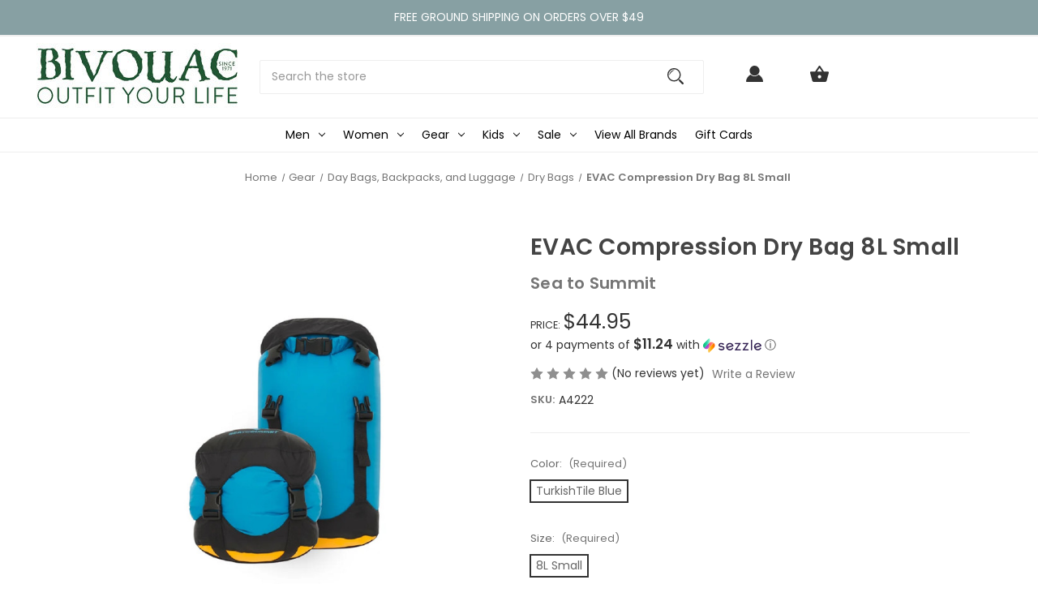

--- FILE ---
content_type: text/html; charset=UTF-8
request_url: https://www.bivouacannarbor.com/sea-to-summit-evac-compression-dry-bag-8l-small-a4222/
body_size: 27772
content:


<!DOCTYPE html>
<html class="no-js" lang="en">
    <head>
        <title>Shop Sea to Summit EVAC Compression Dry Bag 8L Small | Bivouac Ann Arbor</title>
        <link rel="dns-prefetch preconnect" href="https://cdn11.bigcommerce.com/s-kkqtn7nqjc" crossorigin><link rel="dns-prefetch preconnect" href="https://fonts.googleapis.com/" crossorigin><link rel="dns-prefetch preconnect" href="https://fonts.gstatic.com/" crossorigin>
        <meta property="product:price:amount" content="44.95" /><meta property="product:price:currency" content="USD" /><meta property="og:url" content="https://www.bivouacannarbor.com/sea-to-summit-evac-compression-dry-bag-8l-small-a4222/" /><meta property="og:site_name" content="Bivouac Ann Arbor" /><meta name="keywords" content="Sea to Summit EVAC Compression Dry Bag 8L Small, bivouac ann arbor"><meta name="description" content="Enjoy the latest clothing, jackets, footwear and gear for men and women from Bivouac including Sea to Summit EVAC Compression Dry Bag 8L Small."><link rel='canonical' href='https://www.bivouacannarbor.com/sea-to-summit-evac-compression-dry-bag-8l-small-a4222/' /><meta name='platform' content='bigcommerce.stencil' /><meta property="og:type" content="product" />
<meta property="og:title" content="EVAC Compression Dry Bag 8L Small" />
<meta property="og:description" content="Enjoy the latest clothing, jackets, footwear and gear for men and women from Bivouac including Sea to Summit EVAC Compression Dry Bag 8L Small." />
<meta property="og:image" content="https://cdn11.bigcommerce.com/s-kkqtn7nqjc/products/20765/images/62955/dfbaa1a3sea_to_summit_evac_compressio_bag_turish_blue__64898.1684589962.386.513.jpg?c=1" />
<meta property="og:availability" content="instock" />
<meta property="pinterest:richpins" content="enabled" />
        
         

        <link href="https://cdn11.bigcommerce.com/s-kkqtn7nqjc/product_images/bivouac-favicon_circle_web.png?t&#x3D;1583337852" rel="shortcut icon">
        <meta name="viewport" content="width=device-width, initial-scale=1">

        <script>
            document.documentElement.className = document.documentElement.className.replace('no-js', 'js');
        </script>

        <script>
    function browserSupportsAllFeatures() {
        return window.Promise
            && window.fetch
            && window.URL
            && window.URLSearchParams
            && window.WeakMap
            // object-fit support
            && ('objectFit' in document.documentElement.style);
    }

    function loadScript(src) {
        var js = document.createElement('script');
        js.src = src;
        js.onerror = function () {
            console.error('Failed to load polyfill script ' + src);
        };
        document.head.appendChild(js);
    }

    if (!browserSupportsAllFeatures()) {
        loadScript('https://cdn11.bigcommerce.com/s-kkqtn7nqjc/stencil/729822f0-9a7a-013e-096d-5a0c9510a684/e/5460aea0-c899-013e-fec1-3e110a4fef64/dist/theme-bundle.polyfills.js');
    }
</script>
        <script>window.consentManagerTranslations = `{"locale":"en","locales":{"consent_manager.data_collection_warning":"en","consent_manager.accept_all_cookies":"en","consent_manager.gdpr_settings":"en","consent_manager.data_collection_preferences":"en","consent_manager.manage_data_collection_preferences":"en","consent_manager.use_data_by_cookies":"en","consent_manager.data_categories_table":"en","consent_manager.allow":"en","consent_manager.accept":"en","consent_manager.deny":"en","consent_manager.dismiss":"en","consent_manager.reject_all":"en","consent_manager.category":"en","consent_manager.purpose":"en","consent_manager.functional_category":"en","consent_manager.functional_purpose":"en","consent_manager.analytics_category":"en","consent_manager.analytics_purpose":"en","consent_manager.targeting_category":"en","consent_manager.advertising_category":"en","consent_manager.advertising_purpose":"en","consent_manager.essential_category":"en","consent_manager.esential_purpose":"en","consent_manager.yes":"en","consent_manager.no":"en","consent_manager.not_available":"en","consent_manager.cancel":"en","consent_manager.save":"en","consent_manager.back_to_preferences":"en","consent_manager.close_without_changes":"en","consent_manager.unsaved_changes":"en","consent_manager.by_using":"en","consent_manager.agree_on_data_collection":"en","consent_manager.change_preferences":"en","consent_manager.cancel_dialog_title":"en","consent_manager.privacy_policy":"en","consent_manager.allow_category_tracking":"en","consent_manager.disallow_category_tracking":"en"},"translations":{"consent_manager.data_collection_warning":"We use cookies (and other similar technologies) to collect data to improve your shopping experience.","consent_manager.accept_all_cookies":"Accept All Cookies","consent_manager.gdpr_settings":"Settings","consent_manager.data_collection_preferences":"Website Data Collection Preferences","consent_manager.manage_data_collection_preferences":"Manage Website Data Collection Preferences","consent_manager.use_data_by_cookies":" uses data collected by cookies and JavaScript libraries to improve your shopping experience.","consent_manager.data_categories_table":"The table below outlines how we use this data by category. To opt out of a category of data collection, select 'No' and save your preferences.","consent_manager.allow":"Allow","consent_manager.accept":"Accept","consent_manager.deny":"Deny","consent_manager.dismiss":"Dismiss","consent_manager.reject_all":"Reject all","consent_manager.category":"Category","consent_manager.purpose":"Purpose","consent_manager.functional_category":"Functional","consent_manager.functional_purpose":"Enables enhanced functionality, such as videos and live chat. If you do not allow these, then some or all of these functions may not work properly.","consent_manager.analytics_category":"Analytics","consent_manager.analytics_purpose":"Provide statistical information on site usage, e.g., web analytics so we can improve this website over time.","consent_manager.targeting_category":"Targeting","consent_manager.advertising_category":"Advertising","consent_manager.advertising_purpose":"Used to create profiles or personalize content to enhance your shopping experience.","consent_manager.essential_category":"Essential","consent_manager.esential_purpose":"Essential for the site and any requested services to work, but do not perform any additional or secondary function.","consent_manager.yes":"Yes","consent_manager.no":"No","consent_manager.not_available":"N/A","consent_manager.cancel":"Cancel","consent_manager.save":"Save","consent_manager.back_to_preferences":"Back to Preferences","consent_manager.close_without_changes":"You have unsaved changes to your data collection preferences. Are you sure you want to close without saving?","consent_manager.unsaved_changes":"You have unsaved changes","consent_manager.by_using":"By using our website, you're agreeing to our","consent_manager.agree_on_data_collection":"By using our website, you're agreeing to the collection of data as described in our ","consent_manager.change_preferences":"You can change your preferences at any time","consent_manager.cancel_dialog_title":"Are you sure you want to cancel?","consent_manager.privacy_policy":"Privacy Policy","consent_manager.allow_category_tracking":"Allow [CATEGORY_NAME] tracking","consent_manager.disallow_category_tracking":"Disallow [CATEGORY_NAME] tracking"}}`;</script>

        <script>
            window.lazySizesConfig = window.lazySizesConfig || {};
            window.lazySizesConfig.loadMode = 1;
        </script>
        <script async src="https://cdn11.bigcommerce.com/s-kkqtn7nqjc/stencil/729822f0-9a7a-013e-096d-5a0c9510a684/e/5460aea0-c899-013e-fec1-3e110a4fef64/dist/theme-bundle.head_async.js"></script>
        
        <link href="https://fonts.googleapis.com/css?family=Poppins:400,600%7CMontserrat:500&display=block" rel="stylesheet">
        
        <script async src="https://cdn11.bigcommerce.com/s-kkqtn7nqjc/stencil/729822f0-9a7a-013e-096d-5a0c9510a684/e/5460aea0-c899-013e-fec1-3e110a4fef64/dist/theme-bundle.font.js"></script>

        <link data-stencil-stylesheet href="https://cdn11.bigcommerce.com/s-kkqtn7nqjc/stencil/729822f0-9a7a-013e-096d-5a0c9510a684/e/5460aea0-c899-013e-fec1-3e110a4fef64/css/theme-4c6b6dd0-c899-013e-fec1-3e110a4fef64.css" rel="stylesheet">

        <!-- Start Tracking Code for analytics_facebook -->

<script>
!function(f,b,e,v,n,t,s){if(f.fbq)return;n=f.fbq=function(){n.callMethod?n.callMethod.apply(n,arguments):n.queue.push(arguments)};if(!f._fbq)f._fbq=n;n.push=n;n.loaded=!0;n.version='2.0';n.queue=[];t=b.createElement(e);t.async=!0;t.src=v;s=b.getElementsByTagName(e)[0];s.parentNode.insertBefore(t,s)}(window,document,'script','https://connect.facebook.net/en_US/fbevents.js');

fbq('set', 'autoConfig', 'false', '1438283786461517');
fbq('dataProcessingOptions', ['LDU'], 0, 0);
fbq('init', '1438283786461517', {"external_id":"88870ca1-9ca5-422d-8e3d-e82371e88dcd"});
fbq('set', 'agent', 'bigcommerce', '1438283786461517');

function trackEvents() {
    var pathName = window.location.pathname;

    fbq('track', 'PageView', {}, "");

    // Search events start -- only fire if the shopper lands on the /search.php page
    if (pathName.indexOf('/search.php') === 0 && getUrlParameter('search_query')) {
        fbq('track', 'Search', {
            content_type: 'product_group',
            content_ids: [],
            search_string: getUrlParameter('search_query')
        });
    }
    // Search events end

    // Wishlist events start -- only fire if the shopper attempts to add an item to their wishlist
    if (pathName.indexOf('/wishlist.php') === 0 && getUrlParameter('added_product_id')) {
        fbq('track', 'AddToWishlist', {
            content_type: 'product_group',
            content_ids: []
        });
    }
    // Wishlist events end

    // Lead events start -- only fire if the shopper subscribes to newsletter
    if (pathName.indexOf('/subscribe.php') === 0 && getUrlParameter('result') === 'success') {
        fbq('track', 'Lead', {});
    }
    // Lead events end

    // Registration events start -- only fire if the shopper registers an account
    if (pathName.indexOf('/login.php') === 0 && getUrlParameter('action') === 'account_created') {
        fbq('track', 'CompleteRegistration', {}, "");
    }
    // Registration events end

    

    function getUrlParameter(name) {
        var cleanName = name.replace(/[\[]/, '\[').replace(/[\]]/, '\]');
        var regex = new RegExp('[\?&]' + cleanName + '=([^&#]*)');
        var results = regex.exec(window.location.search);
        return results === null ? '' : decodeURIComponent(results[1].replace(/\+/g, ' '));
    }
}

if (window.addEventListener) {
    window.addEventListener("load", trackEvents, false)
}
</script>
<noscript><img height="1" width="1" style="display:none" alt="null" src="https://www.facebook.com/tr?id=1438283786461517&ev=PageView&noscript=1&a=plbigcommerce1.2&eid="/></noscript>

<!-- End Tracking Code for analytics_facebook -->

<!-- Start Tracking Code for analytics_googleanalytics4 -->

<script data-cfasync="false" src="https://cdn11.bigcommerce.com/shared/js/google_analytics4_bodl_subscribers-358423becf5d870b8b603a81de597c10f6bc7699.js" integrity="sha256-gtOfJ3Avc1pEE/hx6SKj/96cca7JvfqllWA9FTQJyfI=" crossorigin="anonymous"></script>
<script data-cfasync="false">
  (function () {
    window.dataLayer = window.dataLayer || [];

    function gtag(){
        dataLayer.push(arguments);
    }

    function initGA4(event) {
         function setupGtag() {
            function configureGtag() {
                gtag('js', new Date());
                gtag('set', 'developer_id.dMjk3Nj', true);
                gtag('config', 'G-DYEKHXNVRW');
            }

            var script = document.createElement('script');

            script.src = 'https://www.googletagmanager.com/gtag/js?id=G-DYEKHXNVRW';
            script.async = true;
            script.onload = configureGtag;

            document.head.appendChild(script);
        }

        setupGtag();

        if (typeof subscribeOnBodlEvents === 'function') {
            subscribeOnBodlEvents('G-DYEKHXNVRW', false);
        }

        window.removeEventListener(event.type, initGA4);
    }

    

    var eventName = document.readyState === 'complete' ? 'consentScriptsLoaded' : 'DOMContentLoaded';
    window.addEventListener(eventName, initGA4, false);
  })()
</script>

<!-- End Tracking Code for analytics_googleanalytics4 -->

<!-- Start Tracking Code for analytics_siteverification -->

<meta name="p:domain_verify" content="f36b3fef91212519464db9f1e7ba524c"/>
<meta name="facebook-domain-verification" content="5zcg6fadlioehv1158vzp82267qroz" />

<!-- End Tracking Code for analytics_siteverification -->


<script type="text/javascript" src="https://checkout-sdk.bigcommerce.com/v1/loader.js" defer ></script>
<script type="text/javascript">
var BCData = {"product_attributes":{"sku":"A4222","upc":null,"mpn":null,"gtin":null,"weight":null,"base":false,"image":null,"price":{"without_tax":{"formatted":"$44.95","value":44.95,"currency":"USD"},"tax_label":"Tax"},"out_of_stock_behavior":"label_option","out_of_stock_message":"Out of stock","available_modifier_values":[],"available_variant_values":[165855,165856],"in_stock_attributes":[165855,165856],"selected_attributes":[],"stock":null,"instock":true,"stock_message":null,"purchasable":true,"purchasing_message":null,"call_for_price_message":null}};
</script>
<script src='https://dynamic.criteo.com/js/ld/ld.js?a=44379' async></script><script src="https://kit.fontawesome.com/78e687aca4.js" crossorigin="anonymous"></script><script type='text/javascript'>
document.sezzleConfig = { 
"configGroups": 
[ 
{ "targetXPath": '.productView-price/.price-section/.price--withoutTax', 
"splitPriceElementsOn": '-' 
}, 
{ "targetXPath": '.productView-price/.price-section/.price--withTax',
 "splitPriceElementsOn": ' - '
}, 
{ "targetXPath": '.cart-total-grandTotal/SPAN-0', 
"renderToPath": '../..', 
"urlMatch": "cart" }
]
  }</script><script src='https://widget.sezzle.com/v1/javascript/price-widget?uuid=8a91fd42-3166-4442-886d-1a5909ca78a0'></script><script>
    var CRTO_PartnerID = 44379;
    var CRTO_DeviceType = /iPad/.test(navigator.userAgent)?"t":/Mobile|iP(hone|od)|Android|BlackBerry|IEMobile|Silk/.test(navigator.userAgent)?"m":"d";
    var CRTO_Email = "" || "";
    window.criteo_q = window.criteo_q || [];
    window.criteo_q.push(
        { event : "setAccount", account : CRTO_PartnerID},
        { event : "setSiteType", type: CRTO_DeviceType},
        { event : "setEmail", email: CRTO_Email},
        { event: "setZipcode", zipcode: "" }
    );
    if (window.location.pathname == "/") {
        window.criteo_q.push({ event: "viewHome" , ecpplugin: "BigCommerce-Stencil" });
    } else {
        switch("product") {
            case "product":
                window.criteo_q.push({ event : "viewItem", ecpplugin: "BigCommerce-Stencil", item: "20765"});
                break;
            case "search":
                var CRTO_ListingArray = []; 
                window.criteo_q.push({ event : "viewSearchResult",
                                    ecpplugin: "BigCommerce-Stencil",
                                    keywords: "",
                                    item: CRTO_ListingArray
                });
                break;
            case "category":
                var CRTO_ListingArray = []; 
                window.criteo_q.push({ event : "viewList",
                                    ecpplugin: "BigCommerce-Stencil",
                                    category: "",
                                    item: CRTO_ListingArray
                });
                break;
            case "cart":
                var CRTO_BasketData = [];
                fetch('/api/storefront/carts?include=',{'credentials':'include','headers':{'Accept':'application/json', 'Content-Type': 'application/json'}}).then(function(response){ return response.json();}).then(function(data) { 
                    for (x in data[0].lineItems){
                        if(data[0].lineItems[x] != []){
                            for (y in data[0].lineItems[x]){
                                CRTO_BasketData.push({
                                    'id': data[0].lineItems[x][y].productId,
                                    'price': data[0].lineItems[x][y].salePrice,
                                    'quantity': data[0].lineItems[x][y].quantity
                                })
                            }
                        }
                    }
                    window.criteo_q.push({ event: "viewBasket", ecpplugin: "BigCommerce-Stencil", item: CRTO_BasketData});
                });
                break;
            case "default":
                window.criteo_q.push({ event: "viewHome" , ecpplugin: "BigCommerce-Stencil" });
                break;
            default:
                window.criteo_q.push({ event: "viewPage" , ecpplugin: "BigCommerce-Stencil" });
        }
    }
    window.addEventListener('load', function() {
  // ajax request catching
  (function(open) {
    XMLHttpRequest.prototype.open = function(method, url, async, user, pass) {
        this.addEventListener("readystatechange", function() {
            try {
                if (this.readyState == 4 && url.includes("/cart/add")) {
                    crtoAddedItem = JSON.parse(this.response).data.cart_item.product_id;
                    $.getJSON("/api/storefront/carts", function(data) {
                        var crtoLineItems = data[0].lineItems.physicalItems;
                        for (var x in crtoLineItems) {
                            if (crtoLineItems[x].productId == crtoAddedItem){
                                var crtoAddToCartProducts = [];
                                crtoAddToCartProducts.push({
                                	'id': crtoLineItems[x].productId,
                                	'price': crtoLineItems[x].salePrice,
                                	'quantity': crtoLineItems[x].quantity,    
                                });
                              window.criteo_q.push({
                      			  event: "addToCart",
                      			  product: crtoAddToCartProducts
                    		  });
                            return;
                            }
                        }
                    });
                }
            } catch (err) {
                //do nothing
        	}
        }, false);
        open.apply(this, arguments);
    };
  })(XMLHttpRequest.prototype.open);
}, false);
</script>
 <script data-cfasync="false" src="https://microapps.bigcommerce.com/bodl-events/1.9.4/index.js" integrity="sha256-Y0tDj1qsyiKBRibKllwV0ZJ1aFlGYaHHGl/oUFoXJ7Y=" nonce="" crossorigin="anonymous"></script>
 <script data-cfasync="false" nonce="">

 (function() {
    function decodeBase64(base64) {
       const text = atob(base64);
       const length = text.length;
       const bytes = new Uint8Array(length);
       for (let i = 0; i < length; i++) {
          bytes[i] = text.charCodeAt(i);
       }
       const decoder = new TextDecoder();
       return decoder.decode(bytes);
    }
    window.bodl = JSON.parse(decodeBase64("[base64]"));
 })()

 </script>

<script nonce="">
(function () {
    var xmlHttp = new XMLHttpRequest();

    xmlHttp.open('POST', 'https://bes.gcp.data.bigcommerce.com/nobot');
    xmlHttp.setRequestHeader('Content-Type', 'application/json');
    xmlHttp.send('{"store_id":"1000985409","timezone_offset":"-5.0","timestamp":"2026-01-24T22:02:18.55291700Z","visit_id":"71fb794a-eff2-4e23-a51e-ed1bca4f1658","channel_id":1}');
})();
</script>

    </head>
    <body class=" swatch-endabled">
        <svg data-src="https://cdn11.bigcommerce.com/s-kkqtn7nqjc/stencil/729822f0-9a7a-013e-096d-5a0c9510a684/e/5460aea0-c899-013e-fec1-3e110a4fef64/img/icon-sprite.svg" class="icons-svg-sprite"></svg>

        <a href="#main-content" class="skip-to-main-link">Skip to main content</a>

<div data-content-region="home_above_announcments"></div>
<div data-content-region="home_above_announcments--global"></div>

<div class="topBar gb-animate-me animate__animated" data-animation="fadeIn">


        <div class="anncmnt textCenter">
            FREE GROUND SHIPPING ON ORDERS OVER $49
        </div><!---.anncmnt ends-->


</div><!--topBar ends-->



<header id="header" class="header logo-searchleft" role="banner" data-apitok="eyJ0eXAiOiJKV1QiLCJhbGciOiJFUzI1NiJ9.[base64].DhkZS0EVT6luyV09Lae34G3yzl0hXApOq8MbfRmmWmVFJXYQWPNtE8nq_VP__kDWhxdOKe4xX9VgeMhDwUKLKw">
    <a href="#" class="mobileMenu-toggle" data-mobile-menu-toggle="menu">
        <span class="mobileMenu-toggleIcon">Toggle menu</span>
    </a>

    <div class="header-holder">

        <div class="main-nav">
            <!--COMING SOON -->
                
  <form id="custom_quicksearch" class="form" onsubmit="return false" data-url="/search.php" data-quick-search-form>
      <fieldset class="form-fieldset">
          <div class="form-field">
              <label class="is-srOnly" for="nav-quick-search">Search</label>
              <input class="form-input"
                     data-search-quick
                     name="nav-quick-search"
                     id="nav-quick-search"
                     data-error-message="Search field cannot be empty."
                     placeholder="Search the store"
                     autocomplete="off"
              >
              <input id="search-bar-submit-btn" name="search-bar-submit-btn" class="formSubmit is-srOnly" type="submit">
            
              <button class="formSubmitBtn navUser-action navUser-action--quickSearch"
               type="button"
               id="quick-search-expand"
               data-search="quickSearch"
               aria-controls="quickSearch"
               aria-label="Search"
            >
            <svg role="img" aria-labelledby="quicksearchicontitle  quicksearchicondesc" height="20" xmlns="http://www.w3.org/2000/svg" xmlns:xlink="http://www.w3.org/1999/xlink" x="0px" y="0px" viewBox="0 0 413.1 413.1" enable-background="new 0 0 413.1 413.1" xml:space="preserve">
	<title id="quicksearchicontitle">Magnifying glass image</title>
	<desc id="quicksearchicondesc">Large red circle with a black border</desc>
	<path d="M289.5,49.6c-66.1-66.2-173.8-66.2-239.9,0c-66.1,66.1-66.1,173.8,0,239.9c63.9,63.9,166.4,66.1,233,6.6l13.5,13.5
									  c-3.4,8.6-1.6,18.7,5.3,25.6l71,71c9.3,9.3,24.5,9.3,33.8,0c9.3-9.3,9.3-24.5,0-33.8l-71-71c-6.9-6.9-17-8.7-25.6-5.3l-13.5-13.5
									  C355.6,216,353.4,113.5,289.5,49.6z M69.9,269.3c-55-55-55-144.4,0-199.4c55-55,144.4-55,199.4,0s55,144.4,0,199.4
									  S124.9,324.2,69.9,269.3z"></path>
	<path d="M103.4,102.1c24-24,51.9-41.4,81.3-52.3c-33.2-1.9-68.8,11-96.2,38.4c-27.7,27.7-40.6,63.9-38.2,97.6 C61,155.6,78.7,126.8,103.4,102.1z"></path>
  </svg>
            </button>
          </div>
      </fieldset>
  </form>
  <section class="quickSearchResults" data-bind="html: results"></section>
  <p role="status"
     aria-live="polite"
     class="aria-description--hidden"
     data-search-aria-message-predefined-text="product results for"
  ></p>

        </div>
       
            <div class="header-logo header-logo--searchleft">
                <a href="https://www.bivouacannarbor.com/" class="header-logo__link" data-header-logo-link>
        <div class="header-logo-image-container">
            <img class="header-logo-image"
                 src="https://cdn11.bigcommerce.com/s-kkqtn7nqjc/images/stencil/250x100/bivouac-ann-arbor_bc-checkout_250x100_1599666836__62911.original.jpg"
                 srcset="https://cdn11.bigcommerce.com/s-kkqtn7nqjc/images/stencil/250x100/bivouac-ann-arbor_bc-checkout_250x100_1599666836__62911.original.jpg"
                 alt="Bivouac Ann Arbor"
                 title="Bivouac Ann Arbor">
        </div>
</a>
            </div>
        

        <nav class="navUser">
    <ul class="navUser-section navUser-section--alt">
        <li class="navUser-item">
            <a class="navUser-action navUser-item--compare"
               href="/compare"
               data-compare-nav
               aria-label="Compare"
            >
            <svg width="25" xmlns="http://www.w3.org/2000/svg" viewBox="0 0 18.08 15.31">
	<path d="M6.5,10.28a.36.36,0,0,0-.26.11.36.36,0,0,0-.12.27v2.55H1v-11H8.54V3.61a.88.88,0,0,1,.53-.17h.55V1.73a.35.35,0,0,0-.35-.34H.34A.34.34,0,0,0,0,1.73v12a.35.35,0,0,0,.34.35H7A.32.32,0,0,0,7.26,14l.85-.95V10.28Z" transform="translate(0 -1.39)"/><path class="cls-1" d="M5.48,9.18,7.69,7.36a.22.22,0,0,0,0-.31c-.22-.22-2.28-1.77-2.28-1.77s-.28-.28-.28.09v1H2s-.13,0-.13.17V7.93c0,.24.16.2.16.2H5.22v1C5.22,9.46,5.48,9.18,5.48,9.18Z" transform="translate(0 -1.39)"/>
	<path d="M17.74,4H8.8a.34.34,0,0,0-.34.34V16.35a.34.34,0,0,0,.34.34h6.67a.33.33,0,0,0,.25-.11L18,14a.35.35,0,0,0,.09-.23V4.3A.34.34,0,0,0,17.74,4ZM17,12.86H15a.37.37,0,0,0-.27.11.39.39,0,0,0-.11.27v2.55H9.49v-11H17v8Z" transform="translate(0 -1.39)"/><path class="cls-1" d="M12.65,12.29s.28.27.28-.09v-.95H16.1s.13,0,.13-.17V9.63c0-.23-.15-.19-.15-.19H12.86v-1c0-.3-.26,0-.26,0l-2.21,1.83a.21.21,0,0,0,0,.31C10.59,10.73,12.65,12.29,12.65,12.29Z" transform="translate(0 -1.39)"/>
</svg>
            <span class="headerTitle">Compare</span> <span class="countPill countPill--positive countPill--alt"></span>
            </a>
        </li>


        
        <li class="navUser-item navUser-item--account">
                <a class="navUser-action"
                   href="/login.php"
                   aria-label="Sign in"
                >
                <svg height="20" xmlns="http://www.w3.org/2000/svg" viewBox="0 0 198.27 187.04">
	<path d="M5,182.57c.49-2.31,1-4.63,1.47-6.94,6.15-27.71,21.37-49.08,45.23-64.36,1.84-1.18,3.81-3.1,5.67-3s3.41,2.27,5.06,3.59c15.59,12.4,33.22,17.26,52.91,14a62.73,62.73,0,0,0,33.26-16.56c1.34-1.26,2.28-1.39,3.9-.45q40.29,23.4,49.79,69c.38,1.83.66,3.68.91,5.53a7.28,7.28,0,0,1-6.46,8.18,25.64,25.64,0,0,1-3.28.15q-89.36,0-178.71.05c-4.49,0-7.91-1.3-9.75-5.63Z" transform="translate(-5 -4.65)"/>
	<path d="M104.08,118.21c-31.14-.14-56.73-25.72-56.73-56.74,0-31.3,25.91-57.09,57-56.82a56.72,56.72,0,0,1,56.58,56.94C160.72,93,135,118.34,104.08,118.21Z" transform="translate(-5 -4.65)"/>
  </svg>
  
                <span class="headerTitle">Sign in</span>
                </a>
                    <span class="navUser-or hidden">or</span>
                    <a class="navUser-action hidden"
                       href="/login.php?action&#x3D;create_account"
                       aria-label="Register"
                    >
                        Register
                    </a>
        </li>

        <li class="navUser-item navUser-item--cart">
            <a class="navUser-action"
               data-cart-preview
               data-dropdown="cart-preview-dropdown"
               data-options="align:right"
               href="/cart.php"
               aria-label="Cart with 0 items"
            >
                  <svg height="20" xmlns="http://www.w3.org/2000/svg" viewBox="0 0 555.9 487.05">
      <path d="M413.1,212.93,300.9,44.62c-5.1-5.09-12.75-10.2-20.4-10.2S265.2,37,260.1,44.62L147.9,212.93H25.5c-15.3,0-25.5,10.19-25.5,25.5v7.64L63.75,483.22c5.1,20.4,25.5,38.25,48.45,38.25H443.7c22.95,0,43.35-15.3,48.45-38.25L555.9,246.07v-7.65c0-15.3-10.2-25.5-25.5-25.5H413.1Zm-209.1,0,76.5-112.2L357,212.93Zm76.5,204a51,51,0,1,1,51-51A51.15,51.15,0,0,1,280.5,416.92Z" transform="translate(0 -34.42)"/>
  </svg>


                <span class="navUser-item-cartLabel headerTitle">Cart</span>
                <span class="countPill cart-quantity"></span>
            </a>

            <div class="dropdown-menu" id="cart-preview-dropdown" data-dropdown-content aria-hidden="true"></div>
        </li>

    </ul>
        <div class="navUser-item--currency">
                    </div>

</nav>

    </div><!--.header-holder ends-->

    <div class="navPages-container" id="menu" data-menu>
        <nav class="navPages">
    <div class="navPages-quickSearch">
        <div class="container">
    <form class="form" onsubmit="return false" data-url="/search.php" data-quick-search-form>
        <fieldset class="form-fieldset">
            <div class="form-field">
                <label class="is-srOnly" for="nav-menu-quick-search">Search</label>
                <input class="form-input"
                       data-search-quick
                       name="nav-menu-quick-search"
                       id="nav-menu-quick-search"
                       data-error-message="Search field cannot be empty."
                       placeholder="Search the store"
                       autocomplete="off"
                >
            </div>
        </fieldset>
    </form>
    <section class="quickSearchResults" data-bind="html: results"></section>
    <p role="status"
       aria-live="polite"
       class="aria-description--hidden"
       data-search-aria-message-predefined-text="product results for"
    ></p>
</div>
    </div>
    
    <ul class="navPages-list mobile_only">
                 <li class="navPages-item navPages-item-page">
                     <a class="navPages-action"
                        href="/sale/"
                        aria-label="Sale"
                     >
                         Sale
                     </a>
                 </li>
                 <li class="navPages-item navPages-item-page">
                     <a class="navPages-action"
                        href="/brands/"
                        aria-label="Our Brands"
                     >
                         Our Brands
                     </a>
                 </li>
                 <li class="navPages-item navPages-item-page">
                     <a class="navPages-action"
                        href="https://www.bivouacannarbor.com/about-us/"
                        aria-label="About Us"
                     >
                         About Us
                     </a>
                 </li>
                 <li class="navPages-item navPages-item-page">
                     <a class="navPages-action"
                        href="https://www.bivouacannarbor.com/shipping-returns/"
                        aria-label="Shipping &amp; Returns"
                     >
                         Shipping &amp; Returns
                     </a>
                 </li>
                 <li class="navPages-item navPages-item-page">
                     <a class="navPages-action"
                        href="https://www.bivouacannarbor.com/same-day-delivery/"
                        aria-label="Same-day Delivery"
                     >
                         Same-day Delivery
                     </a>
                 </li>
                 <li class="navPages-item navPages-item-page">
                     <a class="navPages-action"
                        href="https://www.bivouacannarbor.com/gift-wrapping/"
                        aria-label="Gift Wrapping"
                     >
                         Gift Wrapping
                     </a>
                 </li>
                 <li class="navPages-item navPages-item-page">
                     <a class="navPages-action"
                        href="https://www.bivouacannarbor.com/price-match-guarantee/"
                        aria-label="Price Match Guarantee"
                     >
                         Price Match Guarantee
                     </a>
                 </li>
                 <li class="navPages-item navPages-item-page">
                     <a class="navPages-action"
                        href="https://www.bivouacannarbor.com/rewards-program/"
                        aria-label="Rewards Program"
                     >
                         Rewards Program
                     </a>
                 </li>
                 <li class="navPages-item navPages-item-page">
                     <a class="navPages-action"
                        href="https://www.bivouacannarbor.com/donation-requests/"
                        aria-label="Donation Requests"
                     >
                         Donation Requests
                     </a>
                 </li>
                 <li class="navPages-item navPages-item-page">
                     <a class="navPages-action"
                        href="https://www.bivouacannarbor.com/careers/"
                        aria-label="Careers"
                     >
                         Careers
                     </a>
                 </li>
                 <li class="navPages-item navPages-item-page">
                     <a class="navPages-action"
                        href="https://www.bivouacannarbor.com/privacy-and-terms/"
                        aria-label="Privacy and Terms"
                     >
                         Privacy and Terms
                     </a>
                 </li>
                 <li class="navPages-item navPages-item-page">
                     <a class="navPages-action"
                        href="https://instagram.com/bivouacboutique"
                        aria-label="@BivouacBoutique"
                     >
                         @BivouacBoutique
                     </a>
                 </li>
    </ul>

    <ul class="navPages-list">
            <li class="navPages-item">
                <a class="navPages-action has-subMenu"
   href="https://www.bivouacannarbor.com/men/"
   data-collapsible="navPages-24"
>
    Men
    <i class="icon navPages-action-moreIcon" aria-hidden="true">
        <svg><use href="#icon-chevron-down" /></svg>
    </i>
</a>
<div class="navPage-subMenu" id="navPages-24" aria-hidden="true" tabindex="-1">
    <ul class="navPage-subMenu-list">
        <li class="navPage-subMenu-item">
            <a class="navPage-subMenu-action navPages-action"
               href="https://www.bivouacannarbor.com/men/"
               aria-label="All Men"
            >
                All Men
            </a>
        </li>
            <li class="navPage-subMenu-item">
                    <a class="navPage-subMenu-action navPages-action has-subMenu"
                       href="https://www.bivouacannarbor.com/men/accessories/"
                       aria-label="Accessories"
                    >
                        Accessories
                        <span class="collapsible-icon-wrapper"
                            data-collapsible="navPages-26"
                            data-collapsible-disabled-breakpoint="medium"
                            data-collapsible-disabled-state="open"
                            data-collapsible-enabled-state="closed"
                        >
                            <i class="icon navPages-action-moreIcon" aria-hidden="true">
                                <svg><use href="#icon-chevron-down" /></svg>
                            </i>
                        </span>
                    </a>
                    <ul class="navPage-childList" id="navPages-26">
                        <li class="navPage-childList-item">
                            <a class="navPage-childList-action navPages-action"
                               href="https://www.bivouacannarbor.com/men/accessories/belts/"
                               aria-label="Belts"
                            >
                                Belts
                            </a>
                        </li>
                        <li class="navPage-childList-item">
                            <a class="navPage-childList-action navPages-action"
                               href="https://www.bivouacannarbor.com/men/accessories/bracelets/"
                               aria-label="Bracelets"
                            >
                                Bracelets
                            </a>
                        </li>
                        <li class="navPage-childList-item">
                            <a class="navPage-childList-action navPages-action"
                               href="https://www.bivouacannarbor.com/men/accessories/face-masks/"
                               aria-label="Face Masks"
                            >
                                Face Masks
                            </a>
                        </li>
                        <li class="navPage-childList-item">
                            <a class="navPage-childList-action navPages-action"
                               href="https://www.bivouacannarbor.com/men/accessories/gloves-and-mittens/"
                               aria-label="Gloves and Mittens"
                            >
                                Gloves and Mittens
                            </a>
                        </li>
                        <li class="navPage-childList-item">
                            <a class="navPage-childList-action navPages-action"
                               href="https://www.bivouacannarbor.com/men/accessories/grooming-and-cologne/"
                               aria-label="Grooming and Cologne"
                            >
                                Grooming and Cologne
                            </a>
                        </li>
                        <li class="navPage-childList-item">
                            <a class="navPage-childList-action navPages-action"
                               href="https://www.bivouacannarbor.com/men/accessories/hats-and-headwear/"
                               aria-label="Hats and Headwear"
                            >
                                Hats and Headwear
                            </a>
                        </li>
                        <li class="navPage-childList-item">
                            <a class="navPage-childList-action navPages-action"
                               href="https://www.bivouacannarbor.com/men/accessories/necklaces/"
                               aria-label="Necklaces"
                            >
                                Necklaces
                            </a>
                        </li>
                        <li class="navPage-childList-item">
                            <a class="navPage-childList-action navPages-action"
                               href="https://www.bivouacannarbor.com/men/accessories/scarves/"
                               aria-label="Scarves"
                            >
                                Scarves
                            </a>
                        </li>
                        <li class="navPage-childList-item">
                            <a class="navPage-childList-action navPages-action"
                               href="https://www.bivouacannarbor.com/men/accessories/socks/"
                               aria-label="Socks"
                            >
                                Socks
                            </a>
                        </li>
                        <li class="navPage-childList-item">
                            <a class="navPage-childList-action navPages-action"
                               href="https://www.bivouacannarbor.com/men/accessories/watches/"
                               aria-label="Watches"
                            >
                                Watches
                            </a>
                        </li>
                    </ul>
            </li>
            <li class="navPage-subMenu-item">
                    <a class="navPage-subMenu-action navPages-action has-subMenu"
                       href="https://www.bivouacannarbor.com/men/clothing/"
                       aria-label="Clothing"
                    >
                        Clothing
                        <span class="collapsible-icon-wrapper"
                            data-collapsible="navPages-25"
                            data-collapsible-disabled-breakpoint="medium"
                            data-collapsible-disabled-state="open"
                            data-collapsible-enabled-state="closed"
                        >
                            <i class="icon navPages-action-moreIcon" aria-hidden="true">
                                <svg><use href="#icon-chevron-down" /></svg>
                            </i>
                        </span>
                    </a>
                    <ul class="navPage-childList" id="navPages-25">
                        <li class="navPage-childList-item">
                            <a class="navPage-childList-action navPages-action"
                               href="https://www.bivouacannarbor.com/men/clothing/jackets/"
                               aria-label="Jackets"
                            >
                                Jackets
                            </a>
                        </li>
                        <li class="navPage-childList-item">
                            <a class="navPage-childList-action navPages-action"
                               href="https://www.bivouacannarbor.com/men/clothing/jeans/"
                               aria-label="Jeans"
                            >
                                Jeans
                            </a>
                        </li>
                        <li class="navPage-childList-item">
                            <a class="navPage-childList-action navPages-action"
                               href="https://www.bivouacannarbor.com/men/clothing/pants/"
                               aria-label="Pants"
                            >
                                Pants
                            </a>
                        </li>
                        <li class="navPage-childList-item">
                            <a class="navPage-childList-action navPages-action"
                               href="https://www.bivouacannarbor.com/men/clothing/shorts/"
                               aria-label="Shorts"
                            >
                                Shorts
                            </a>
                        </li>
                        <li class="navPage-childList-item">
                            <a class="navPage-childList-action navPages-action"
                               href="https://www.bivouacannarbor.com/men/clothing/sweaters-and-sweatshirts/"
                               aria-label="Sweaters and Sweatshirts"
                            >
                                Sweaters and Sweatshirts
                            </a>
                        </li>
                        <li class="navPage-childList-item">
                            <a class="navPage-childList-action navPages-action"
                               href="https://www.bivouacannarbor.com/men/clothing/sweatpants/"
                               aria-label="Sweatpants"
                            >
                                Sweatpants
                            </a>
                        </li>
                        <li class="navPage-childList-item">
                            <a class="navPage-childList-action navPages-action"
                               href="https://www.bivouacannarbor.com/men/clothing/swimwear/"
                               aria-label="Swimwear"
                            >
                                Swimwear
                            </a>
                        </li>
                        <li class="navPage-childList-item">
                            <a class="navPage-childList-action navPages-action"
                               href="https://www.bivouacannarbor.com/men/clothing/tops/"
                               aria-label="Tops"
                            >
                                Tops
                            </a>
                        </li>
                        <li class="navPage-childList-item">
                            <a class="navPage-childList-action navPages-action"
                               href="https://www.bivouacannarbor.com/men/clothing/underwear-and-baselayers/"
                               aria-label="Underwear and Baselayers"
                            >
                                Underwear and Baselayers
                            </a>
                        </li>
                        <li class="navPage-childList-item">
                            <a class="navPage-childList-action navPages-action"
                               href="https://www.bivouacannarbor.com/men/clothing/vests/"
                               aria-label="Vests"
                            >
                                Vests
                            </a>
                        </li>
                    </ul>
            </li>
            <li class="navPage-subMenu-item">
                    <a class="navPage-subMenu-action navPages-action has-subMenu"
                       href="https://www.bivouacannarbor.com/men/footwear/"
                       aria-label="Footwear"
                    >
                        Footwear
                        <span class="collapsible-icon-wrapper"
                            data-collapsible="navPages-28"
                            data-collapsible-disabled-breakpoint="medium"
                            data-collapsible-disabled-state="open"
                            data-collapsible-enabled-state="closed"
                        >
                            <i class="icon navPages-action-moreIcon" aria-hidden="true">
                                <svg><use href="#icon-chevron-down" /></svg>
                            </i>
                        </span>
                    </a>
                    <ul class="navPage-childList" id="navPages-28">
                        <li class="navPage-childList-item">
                            <a class="navPage-childList-action navPages-action"
                               href="https://www.bivouacannarbor.com/men/footwear/accessories/"
                               aria-label="Accessories"
                            >
                                Accessories
                            </a>
                        </li>
                        <li class="navPage-childList-item">
                            <a class="navPage-childList-action navPages-action"
                               href="https://www.bivouacannarbor.com/men/footwear/boots/"
                               aria-label="Boots"
                            >
                                Boots
                            </a>
                        </li>
                        <li class="navPage-childList-item">
                            <a class="navPage-childList-action navPages-action"
                               href="https://www.bivouacannarbor.com/men/footwear/sandals/"
                               aria-label="Sandals"
                            >
                                Sandals
                            </a>
                        </li>
                        <li class="navPage-childList-item">
                            <a class="navPage-childList-action navPages-action"
                               href="https://www.bivouacannarbor.com/men/footwear/shoes/"
                               aria-label="Shoes"
                            >
                                Shoes
                            </a>
                        </li>
                        <li class="navPage-childList-item">
                            <a class="navPage-childList-action navPages-action"
                               href="https://www.bivouacannarbor.com/men/footwear/slippers/"
                               aria-label="Slippers"
                            >
                                Slippers
                            </a>
                        </li>
                    </ul>
            </li>
            <li class="navPage-subMenu-item">
                    <a class="navPage-subMenu-action navPages-action"
                       href="https://www.bivouacannarbor.com/men/gifts/"
                       aria-label="Gifts"
                    >
                        Gifts
                    </a>
            </li>
            <li class="navPage-subMenu-item">
                    <a class="navPage-subMenu-action navPages-action"
                       href="https://www.bivouacannarbor.com/men/socks/"
                       aria-label="Socks"
                    >
                        Socks
                    </a>
            </li>
    </ul>
</div>
            </li>
            <li class="navPages-item">
                <a class="navPages-action has-subMenu"
   href="https://www.bivouacannarbor.com/women/"
   data-collapsible="navPages-67"
>
    Women
    <i class="icon navPages-action-moreIcon" aria-hidden="true">
        <svg><use href="#icon-chevron-down" /></svg>
    </i>
</a>
<div class="navPage-subMenu" id="navPages-67" aria-hidden="true" tabindex="-1">
    <ul class="navPage-subMenu-list">
        <li class="navPage-subMenu-item">
            <a class="navPage-subMenu-action navPages-action"
               href="https://www.bivouacannarbor.com/women/"
               aria-label="All Women"
            >
                All Women
            </a>
        </li>
            <li class="navPage-subMenu-item">
                    <a class="navPage-subMenu-action navPages-action has-subMenu"
                       href="https://www.bivouacannarbor.com/women/accessories/"
                       aria-label="Accessories"
                    >
                        Accessories
                        <span class="collapsible-icon-wrapper"
                            data-collapsible="navPages-69"
                            data-collapsible-disabled-breakpoint="medium"
                            data-collapsible-disabled-state="open"
                            data-collapsible-enabled-state="closed"
                        >
                            <i class="icon navPages-action-moreIcon" aria-hidden="true">
                                <svg><use href="#icon-chevron-down" /></svg>
                            </i>
                        </span>
                    </a>
                    <ul class="navPage-childList" id="navPages-69">
                        <li class="navPage-childList-item">
                            <a class="navPage-childList-action navPages-action"
                               href="https://www.bivouacannarbor.com/women/accessories/belts/"
                               aria-label="Belts"
                            >
                                Belts
                            </a>
                        </li>
                        <li class="navPage-childList-item">
                            <a class="navPage-childList-action navPages-action"
                               href="https://www.bivouacannarbor.com/women/accessories/face-masks/"
                               aria-label="Face Masks"
                            >
                                Face Masks
                            </a>
                        </li>
                        <li class="navPage-childList-item">
                            <a class="navPage-childList-action navPages-action"
                               href="https://www.bivouacannarbor.com/women/accessories/gloves-and-mittens/"
                               aria-label="Gloves and Mittens"
                            >
                                Gloves and Mittens
                            </a>
                        </li>
                        <li class="navPage-childList-item">
                            <a class="navPage-childList-action navPages-action"
                               href="https://www.bivouacannarbor.com/women/accessories/hair-accessories/"
                               aria-label="Hair Accessories"
                            >
                                Hair Accessories
                            </a>
                        </li>
                        <li class="navPage-childList-item">
                            <a class="navPage-childList-action navPages-action"
                               href="https://www.bivouacannarbor.com/women/accessories/hats-and-headwear/"
                               aria-label="Hats and Headwear"
                            >
                                Hats and Headwear
                            </a>
                        </li>
                        <li class="navPage-childList-item">
                            <a class="navPage-childList-action navPages-action"
                               href="https://www.bivouacannarbor.com/women/accessories/scarves/"
                               aria-label="Scarves"
                            >
                                Scarves
                            </a>
                        </li>
                    </ul>
            </li>
            <li class="navPage-subMenu-item">
                    <a class="navPage-subMenu-action navPages-action has-subMenu"
                       href="https://www.bivouacannarbor.com/women/clothing/"
                       aria-label="Clothing"
                    >
                        Clothing
                        <span class="collapsible-icon-wrapper"
                            data-collapsible="navPages-68"
                            data-collapsible-disabled-breakpoint="medium"
                            data-collapsible-disabled-state="open"
                            data-collapsible-enabled-state="closed"
                        >
                            <i class="icon navPages-action-moreIcon" aria-hidden="true">
                                <svg><use href="#icon-chevron-down" /></svg>
                            </i>
                        </span>
                    </a>
                    <ul class="navPage-childList" id="navPages-68">
                        <li class="navPage-childList-item">
                            <a class="navPage-childList-action navPages-action"
                               href="https://www.bivouacannarbor.com/women/clothing/dresses/"
                               aria-label="Dresses"
                            >
                                Dresses
                            </a>
                        </li>
                        <li class="navPage-childList-item">
                            <a class="navPage-childList-action navPages-action"
                               href="https://www.bivouacannarbor.com/women/clothing/jackets/"
                               aria-label="Jackets"
                            >
                                Jackets
                            </a>
                        </li>
                        <li class="navPage-childList-item">
                            <a class="navPage-childList-action navPages-action"
                               href="https://www.bivouacannarbor.com/women/clothing/jeans-and-denim/"
                               aria-label="Jeans and Denim"
                            >
                                Jeans and Denim
                            </a>
                        </li>
                        <li class="navPage-childList-item">
                            <a class="navPage-childList-action navPages-action"
                               href="https://www.bivouacannarbor.com/women/clothing/jumpsuits-and-rompers/"
                               aria-label="Jumpsuits and Rompers"
                            >
                                Jumpsuits and Rompers
                            </a>
                        </li>
                        <li class="navPage-childList-item">
                            <a class="navPage-childList-action navPages-action"
                               href="https://www.bivouacannarbor.com/women/clothing/pants-and-leggings/"
                               aria-label="Pants and Leggings"
                            >
                                Pants and Leggings
                            </a>
                        </li>
                        <li class="navPage-childList-item">
                            <a class="navPage-childList-action navPages-action"
                               href="https://www.bivouacannarbor.com/women/clothing/shorts/"
                               aria-label="Shorts"
                            >
                                Shorts
                            </a>
                        </li>
                        <li class="navPage-childList-item">
                            <a class="navPage-childList-action navPages-action"
                               href="https://www.bivouacannarbor.com/women/clothing/skirts/"
                               aria-label="Skirts"
                            >
                                Skirts
                            </a>
                        </li>
                        <li class="navPage-childList-item">
                            <a class="navPage-childList-action navPages-action"
                               href="https://www.bivouacannarbor.com/women/clothing/sweaters-and-sweatshirts/"
                               aria-label="Sweaters and Sweatshirts"
                            >
                                Sweaters and Sweatshirts
                            </a>
                        </li>
                        <li class="navPage-childList-item">
                            <a class="navPage-childList-action navPages-action"
                               href="https://www.bivouacannarbor.com/women/clothing/sweatpants/"
                               aria-label="Sweatpants"
                            >
                                Sweatpants
                            </a>
                        </li>
                        <li class="navPage-childList-item">
                            <a class="navPage-childList-action navPages-action"
                               href="https://www.bivouacannarbor.com/women/clothing/swimwear/"
                               aria-label="Swimwear"
                            >
                                Swimwear
                            </a>
                        </li>
                        <li class="navPage-childList-item">
                            <a class="navPage-childList-action navPages-action"
                               href="https://www.bivouacannarbor.com/women/clothing/tops/"
                               aria-label="Tops"
                            >
                                Tops
                            </a>
                        </li>
                        <li class="navPage-childList-item">
                            <a class="navPage-childList-action navPages-action"
                               href="https://www.bivouacannarbor.com/women/clothing/underwear-and-baselayers/"
                               aria-label="Underwear and Baselayers"
                            >
                                Underwear and Baselayers
                            </a>
                        </li>
                        <li class="navPage-childList-item">
                            <a class="navPage-childList-action navPages-action"
                               href="https://www.bivouacannarbor.com/women/clothing/vests/"
                               aria-label="Vests"
                            >
                                Vests
                            </a>
                        </li>
                    </ul>
            </li>
            <li class="navPage-subMenu-item">
                    <a class="navPage-subMenu-action navPages-action has-subMenu"
                       href="https://www.bivouacannarbor.com/women/footwear/"
                       aria-label="Footwear"
                    >
                        Footwear
                        <span class="collapsible-icon-wrapper"
                            data-collapsible="navPages-74"
                            data-collapsible-disabled-breakpoint="medium"
                            data-collapsible-disabled-state="open"
                            data-collapsible-enabled-state="closed"
                        >
                            <i class="icon navPages-action-moreIcon" aria-hidden="true">
                                <svg><use href="#icon-chevron-down" /></svg>
                            </i>
                        </span>
                    </a>
                    <ul class="navPage-childList" id="navPages-74">
                        <li class="navPage-childList-item">
                            <a class="navPage-childList-action navPages-action"
                               href="https://www.bivouacannarbor.com/women/footwear/accessories/"
                               aria-label="Accessories"
                            >
                                Accessories
                            </a>
                        </li>
                        <li class="navPage-childList-item">
                            <a class="navPage-childList-action navPages-action"
                               href="https://www.bivouacannarbor.com/women/footwear/boots/"
                               aria-label="Boots"
                            >
                                Boots
                            </a>
                        </li>
                        <li class="navPage-childList-item">
                            <a class="navPage-childList-action navPages-action"
                               href="https://www.bivouacannarbor.com/women/footwear/sandals/"
                               aria-label="Sandals"
                            >
                                Sandals
                            </a>
                        </li>
                        <li class="navPage-childList-item">
                            <a class="navPage-childList-action navPages-action"
                               href="https://www.bivouacannarbor.com/women/footwear/shoes/"
                               aria-label="Shoes"
                            >
                                Shoes
                            </a>
                        </li>
                        <li class="navPage-childList-item">
                            <a class="navPage-childList-action navPages-action"
                               href="https://www.bivouacannarbor.com/women/footwear/slippers/"
                               aria-label="Slippers"
                            >
                                Slippers
                            </a>
                        </li>
                    </ul>
            </li>
            <li class="navPage-subMenu-item">
                    <a class="navPage-subMenu-action navPages-action"
                       href="https://www.bivouacannarbor.com/women/gifts/"
                       aria-label="Gifts"
                    >
                        Gifts
                    </a>
            </li>
            <li class="navPage-subMenu-item">
                    <a class="navPage-subMenu-action navPages-action has-subMenu"
                       href="https://www.bivouacannarbor.com/women/bags/"
                       aria-label="Bags"
                    >
                        Bags
                        <span class="collapsible-icon-wrapper"
                            data-collapsible="navPages-72"
                            data-collapsible-disabled-breakpoint="medium"
                            data-collapsible-disabled-state="open"
                            data-collapsible-enabled-state="closed"
                        >
                            <i class="icon navPages-action-moreIcon" aria-hidden="true">
                                <svg><use href="#icon-chevron-down" /></svg>
                            </i>
                        </span>
                    </a>
                    <ul class="navPage-childList" id="navPages-72">
                        <li class="navPage-childList-item">
                            <a class="navPage-childList-action navPages-action"
                               href="https://www.bivouacannarbor.com/women/bags/backpacks/"
                               aria-label="Backpacks"
                            >
                                Backpacks
                            </a>
                        </li>
                        <li class="navPage-childList-item">
                            <a class="navPage-childList-action navPages-action"
                               href="https://www.bivouacannarbor.com/women/handbags/handbags/"
                               aria-label="Handbags"
                            >
                                Handbags
                            </a>
                        </li>
                        <li class="navPage-childList-item">
                            <a class="navPage-childList-action navPages-action"
                               href="https://www.bivouacannarbor.com/women/bags/shoulder-messenger-bags/"
                               aria-label="Shoulder &amp; Messenger Bags"
                            >
                                Shoulder &amp; Messenger Bags
                            </a>
                        </li>
                        <li class="navPage-childList-item">
                            <a class="navPage-childList-action navPages-action"
                               href="https://www.bivouacannarbor.com/women/bags/tote-bags/"
                               aria-label="Tote Bags"
                            >
                                Tote Bags
                            </a>
                        </li>
                    </ul>
            </li>
            <li class="navPage-subMenu-item">
                    <a class="navPage-subMenu-action navPages-action"
                       href="https://www.bivouacannarbor.com/women/socks/"
                       aria-label="Socks"
                    >
                        Socks
                    </a>
            </li>
            <li class="navPage-subMenu-item">
                    <a class="navPage-subMenu-action navPages-action has-subMenu"
                       href="https://www.bivouacannarbor.com/women/jewelry/"
                       aria-label="Jewelry"
                    >
                        Jewelry
                        <span class="collapsible-icon-wrapper"
                            data-collapsible="navPages-71"
                            data-collapsible-disabled-breakpoint="medium"
                            data-collapsible-disabled-state="open"
                            data-collapsible-enabled-state="closed"
                        >
                            <i class="icon navPages-action-moreIcon" aria-hidden="true">
                                <svg><use href="#icon-chevron-down" /></svg>
                            </i>
                        </span>
                    </a>
                    <ul class="navPage-childList" id="navPages-71">
                        <li class="navPage-childList-item">
                            <a class="navPage-childList-action navPages-action"
                               href="https://www.bivouacannarbor.com/women/jewelry/bracelets/"
                               aria-label="Bracelets"
                            >
                                Bracelets
                            </a>
                        </li>
                        <li class="navPage-childList-item">
                            <a class="navPage-childList-action navPages-action"
                               href="https://www.bivouacannarbor.com/women/jewelry/earrings/"
                               aria-label="Earrings"
                            >
                                Earrings
                            </a>
                        </li>
                        <li class="navPage-childList-item">
                            <a class="navPage-childList-action navPages-action"
                               href="https://www.bivouacannarbor.com/women/jewelry/necklaces/"
                               aria-label="Necklaces"
                            >
                                Necklaces
                            </a>
                        </li>
                        <li class="navPage-childList-item">
                            <a class="navPage-childList-action navPages-action"
                               href="https://www.bivouacannarbor.com/women/jewelry/rings/"
                               aria-label="Rings"
                            >
                                Rings
                            </a>
                        </li>
                        <li class="navPage-childList-item">
                            <a class="navPage-childList-action navPages-action"
                               href="https://www.bivouacannarbor.com/women/jewelry/watches/"
                               aria-label="Watches"
                            >
                                Watches
                            </a>
                        </li>
                    </ul>
            </li>
            <li class="navPage-subMenu-item">
                    <a class="navPage-subMenu-action navPages-action has-subMenu"
                       href="https://www.bivouacannarbor.com/women/beauty-and-fragrance/"
                       aria-label="Beauty and Fragrance"
                    >
                        Beauty and Fragrance
                        <span class="collapsible-icon-wrapper"
                            data-collapsible="navPages-73"
                            data-collapsible-disabled-breakpoint="medium"
                            data-collapsible-disabled-state="open"
                            data-collapsible-enabled-state="closed"
                        >
                            <i class="icon navPages-action-moreIcon" aria-hidden="true">
                                <svg><use href="#icon-chevron-down" /></svg>
                            </i>
                        </span>
                    </a>
                    <ul class="navPage-childList" id="navPages-73">
                        <li class="navPage-childList-item">
                            <a class="navPage-childList-action navPages-action"
                               href="https://www.bivouacannarbor.com/women/beauty-and-fragrance/kiehls/"
                               aria-label="Kiehl&#x27;s"
                            >
                                Kiehl&#x27;s
                            </a>
                        </li>
                    </ul>
            </li>
    </ul>
</div>
            </li>
            <li class="navPages-item">
                <a class="navPages-action has-subMenu activePage"
   href="https://www.bivouacannarbor.com/gear/"
   data-collapsible="navPages-119"
>
    Gear
    <i class="icon navPages-action-moreIcon" aria-hidden="true">
        <svg><use href="#icon-chevron-down" /></svg>
    </i>
</a>
<div class="navPage-subMenu" id="navPages-119" aria-hidden="true" tabindex="-1">
    <ul class="navPage-subMenu-list">
        <li class="navPage-subMenu-item">
            <a class="navPage-subMenu-action navPages-action"
               href="https://www.bivouacannarbor.com/gear/"
               aria-label="All Gear"
            >
                All Gear
            </a>
        </li>
            <li class="navPage-subMenu-item">
                    <a class="navPage-subMenu-action navPages-action has-subMenu"
                       href="https://www.bivouacannarbor.com/gear/accessories/"
                       aria-label="Accessories"
                    >
                        Accessories
                        <span class="collapsible-icon-wrapper"
                            data-collapsible="navPages-120"
                            data-collapsible-disabled-breakpoint="medium"
                            data-collapsible-disabled-state="open"
                            data-collapsible-enabled-state="closed"
                        >
                            <i class="icon navPages-action-moreIcon" aria-hidden="true">
                                <svg><use href="#icon-chevron-down" /></svg>
                            </i>
                        </span>
                    </a>
                    <ul class="navPage-childList" id="navPages-120">
                        <li class="navPage-childList-item">
                            <a class="navPage-childList-action navPages-action"
                               href="https://www.bivouacannarbor.com/gear/accessories/biking/"
                               aria-label="Biking"
                            >
                                Biking
                            </a>
                        </li>
                        <li class="navPage-childList-item">
                            <a class="navPage-childList-action navPages-action"
                               href="https://www.bivouacannarbor.com/gear/accessories/books-and-maps/"
                               aria-label="Books and Maps"
                            >
                                Books and Maps
                            </a>
                        </li>
                        <li class="navPage-childList-item">
                            <a class="navPage-childList-action navPages-action"
                               href="https://www.bivouacannarbor.com/gear/accessories/games-and-toys/"
                               aria-label="Games and Toys"
                            >
                                Games and Toys
                            </a>
                        </li>
                        <li class="navPage-childList-item">
                            <a class="navPage-childList-action navPages-action"
                               href="https://www.bivouacannarbor.com/gear/accessories/pets/"
                               aria-label="Pets"
                            >
                                Pets
                            </a>
                        </li>
                        <li class="navPage-childList-item">
                            <a class="navPage-childList-action navPages-action"
                               href="https://www.bivouacannarbor.com/gear/accessories/stickers/"
                               aria-label="Stickers"
                            >
                                Stickers
                            </a>
                        </li>
                        <li class="navPage-childList-item">
                            <a class="navPage-childList-action navPages-action"
                               href="https://www.bivouacannarbor.com/gear/accessories/storage-and-maintenance/"
                               aria-label="Storage and Maintenance"
                            >
                                Storage and Maintenance
                            </a>
                        </li>
                        <li class="navPage-childList-item">
                            <a class="navPage-childList-action navPages-action"
                               href="https://www.bivouacannarbor.com/gear/accessories/travel-accessories/"
                               aria-label="Travel Accessories"
                            >
                                Travel Accessories
                            </a>
                        </li>
                        <li class="navPage-childList-item">
                            <a class="navPage-childList-action navPages-action"
                               href="https://www.bivouacannarbor.com/gear/accessories/wallets/"
                               aria-label="Wallets"
                            >
                                Wallets
                            </a>
                        </li>
                    </ul>
            </li>
            <li class="navPage-subMenu-item">
                    <a class="navPage-subMenu-action navPages-action has-subMenu"
                       href="https://www.bivouacannarbor.com/gear/camp-kitchen/"
                       aria-label="Camp Kitchen"
                    >
                        Camp Kitchen
                        <span class="collapsible-icon-wrapper"
                            data-collapsible="navPages-149"
                            data-collapsible-disabled-breakpoint="medium"
                            data-collapsible-disabled-state="open"
                            data-collapsible-enabled-state="closed"
                        >
                            <i class="icon navPages-action-moreIcon" aria-hidden="true">
                                <svg><use href="#icon-chevron-down" /></svg>
                            </i>
                        </span>
                    </a>
                    <ul class="navPage-childList" id="navPages-149">
                        <li class="navPage-childList-item">
                            <a class="navPage-childList-action navPages-action"
                               href="https://www.bivouacannarbor.com/gear/camp-kitchen/bowls-and-plates/"
                               aria-label="Bowls and Plates"
                            >
                                Bowls and Plates
                            </a>
                        </li>
                        <li class="navPage-childList-item">
                            <a class="navPage-childList-action navPages-action"
                               href="https://www.bivouacannarbor.com/gear/camp-kitchen/cups-and-mugs/"
                               aria-label="Cups and Mugs"
                            >
                                Cups and Mugs
                            </a>
                        </li>
                        <li class="navPage-childList-item">
                            <a class="navPage-childList-action navPages-action"
                               href="https://www.bivouacannarbor.com/gear/camp-kitchen/food/"
                               aria-label="Food"
                            >
                                Food
                            </a>
                        </li>
                        <li class="navPage-childList-item">
                            <a class="navPage-childList-action navPages-action"
                               href="https://www.bivouacannarbor.com/gear/camp-kitchen/fuel/"
                               aria-label="Fuel"
                            >
                                Fuel
                            </a>
                        </li>
                        <li class="navPage-childList-item">
                            <a class="navPage-childList-action navPages-action"
                               href="https://www.bivouacannarbor.com/gear/camp-kitchen/parts/"
                               aria-label="Parts"
                            >
                                Parts
                            </a>
                        </li>
                        <li class="navPage-childList-item">
                            <a class="navPage-childList-action navPages-action"
                               href="https://www.bivouacannarbor.com/gear/camp-kitchen/pots-and-pans/"
                               aria-label="Pots and Pans"
                            >
                                Pots and Pans
                            </a>
                        </li>
                        <li class="navPage-childList-item">
                            <a class="navPage-childList-action navPages-action"
                               href="https://www.bivouacannarbor.com/gear/camp-kitchen/stoves/"
                               aria-label="Stoves"
                            >
                                Stoves
                            </a>
                        </li>
                        <li class="navPage-childList-item">
                            <a class="navPage-childList-action navPages-action"
                               href="https://www.bivouacannarbor.com/gear/camp-kitchen/utensils/"
                               aria-label="Utensils"
                            >
                                Utensils
                            </a>
                        </li>
                    </ul>
            </li>
            <li class="navPage-subMenu-item">
                    <a class="navPage-subMenu-action navPages-action has-subMenu"
                       href="https://www.bivouacannarbor.com/gear/climbing/"
                       aria-label="Climbing"
                    >
                        Climbing
                        <span class="collapsible-icon-wrapper"
                            data-collapsible="navPages-138"
                            data-collapsible-disabled-breakpoint="medium"
                            data-collapsible-disabled-state="open"
                            data-collapsible-enabled-state="closed"
                        >
                            <i class="icon navPages-action-moreIcon" aria-hidden="true">
                                <svg><use href="#icon-chevron-down" /></svg>
                            </i>
                        </span>
                    </a>
                    <ul class="navPage-childList" id="navPages-138">
                        <li class="navPage-childList-item">
                            <a class="navPage-childList-action navPages-action"
                               href="https://www.bivouacannarbor.com/gear/climbing/climbing-gloves/"
                               aria-label="Climbing Gloves"
                            >
                                Climbing Gloves
                            </a>
                        </li>
                        <li class="navPage-childList-item">
                            <a class="navPage-childList-action navPages-action"
                               href="https://www.bivouacannarbor.com/gear/climbing/climbing-hardware/"
                               aria-label="Climbing Hardware"
                            >
                                Climbing Hardware
                            </a>
                        </li>
                        <li class="navPage-childList-item">
                            <a class="navPage-childList-action navPages-action"
                               href="https://www.bivouacannarbor.com/gear/climbing/climbing-harnesses/"
                               aria-label="Climbing Harnesses"
                            >
                                Climbing Harnesses
                            </a>
                        </li>
                        <li class="navPage-childList-item">
                            <a class="navPage-childList-action navPages-action"
                               href="https://www.bivouacannarbor.com/gear/climbing/climbing-packs/"
                               aria-label="Climbing Packs"
                            >
                                Climbing Packs
                            </a>
                        </li>
                        <li class="navPage-childList-item">
                            <a class="navPage-childList-action navPages-action"
                               href="https://www.bivouacannarbor.com/gear/climbing/climbing-ropes/"
                               aria-label="Climbing Ropes"
                            >
                                Climbing Ropes
                            </a>
                        </li>
                        <li class="navPage-childList-item">
                            <a class="navPage-childList-action navPages-action"
                               href="https://www.bivouacannarbor.com/gear/climbing/climbing-shoes/"
                               aria-label="Climbing Shoes"
                            >
                                Climbing Shoes
                            </a>
                        </li>
                        <li class="navPage-childList-item">
                            <a class="navPage-childList-action navPages-action"
                               href="https://www.bivouacannarbor.com/gear/climbing/helmets/"
                               aria-label="Helmets"
                            >
                                Helmets
                            </a>
                        </li>
                        <li class="navPage-childList-item">
                            <a class="navPage-childList-action navPages-action"
                               href="https://www.bivouacannarbor.com/gear/climbing/ice-climbing/"
                               aria-label="Ice Climbing"
                            >
                                Ice Climbing
                            </a>
                        </li>
                        <li class="navPage-childList-item">
                            <a class="navPage-childList-action navPages-action"
                               href="https://www.bivouacannarbor.com/gear/climbing/slings/"
                               aria-label="Slings"
                            >
                                Slings
                            </a>
                        </li>
                        <li class="navPage-childList-item">
                            <a class="navPage-childList-action navPages-action"
                               href="https://www.bivouacannarbor.com/gear/climbing/training/"
                               aria-label="Training"
                            >
                                Training
                            </a>
                        </li>
                    </ul>
            </li>
            <li class="navPage-subMenu-item">
                    <a class="navPage-subMenu-action navPages-action has-subMenu activePage"
                       href="https://www.bivouacannarbor.com/gear/day-bags-backpacks-and-luggage/"
                       aria-label="Day Bags, Backpacks, and Luggage"
                    >
                        Day Bags, Backpacks, and Luggage
                        <span class="collapsible-icon-wrapper"
                            data-collapsible="navPages-130"
                            data-collapsible-disabled-breakpoint="medium"
                            data-collapsible-disabled-state="open"
                            data-collapsible-enabled-state="closed"
                        >
                            <i class="icon navPages-action-moreIcon" aria-hidden="true">
                                <svg><use href="#icon-chevron-down" /></svg>
                            </i>
                        </span>
                    </a>
                    <ul class="navPage-childList" id="navPages-130">
                        <li class="navPage-childList-item">
                            <a class="navPage-childList-action navPages-action"
                               href="https://www.bivouacannarbor.com/gear/day-bags-backpacks-and-luggage/accessories/"
                               aria-label="Accessories"
                            >
                                Accessories
                            </a>
                        </li>
                        <li class="navPage-childList-item">
                            <a class="navPage-childList-action navPages-action"
                               href="https://www.bivouacannarbor.com/gear/day-bags-backpacks-and-luggage/backpacks/"
                               aria-label="Backpacks"
                            >
                                Backpacks
                            </a>
                        </li>
                        <li class="navPage-childList-item">
                            <a class="navPage-childList-action navPages-action activePage"
                               href="https://www.bivouacannarbor.com/gear/day-bags-backpacks-and-luggage/dry-bags/"
                               aria-label="Dry Bags"
                            >
                                Dry Bags
                            </a>
                        </li>
                        <li class="navPage-childList-item">
                            <a class="navPage-childList-action navPages-action"
                               href="https://www.bivouacannarbor.com/gear/day-bags-backpacks-and-luggage/duffel-bags/"
                               aria-label="Duffel Bags"
                            >
                                Duffel Bags
                            </a>
                        </li>
                        <li class="navPage-childList-item">
                            <a class="navPage-childList-action navPages-action"
                               href="https://www.bivouacannarbor.com/gear/day-bags-backpacks-and-luggage/luggage/"
                               aria-label="Luggage"
                            >
                                Luggage
                            </a>
                        </li>
                        <li class="navPage-childList-item">
                            <a class="navPage-childList-action navPages-action"
                               href="https://www.bivouacannarbor.com/gear/day-bags-backpacks-and-luggage/shoulder-and-messenger-bags/"
                               aria-label="Shoulder and Messenger Bags"
                            >
                                Shoulder and Messenger Bags
                            </a>
                        </li>
                        <li class="navPage-childList-item">
                            <a class="navPage-childList-action navPages-action"
                               href="https://www.bivouacannarbor.com/gear/day-bags-backpacks-and-luggage/tote-bags/"
                               aria-label="Tote Bags"
                            >
                                Tote Bags
                            </a>
                        </li>
                        <li class="navPage-childList-item">
                            <a class="navPage-childList-action navPages-action"
                               href="https://www.bivouacannarbor.com/gear/day-bags-backpacks-and-luggage/waistpacks/"
                               aria-label="Waistpacks"
                            >
                                Waistpacks
                            </a>
                        </li>
                    </ul>
            </li>
            <li class="navPage-subMenu-item">
                    <a class="navPage-subMenu-action navPages-action has-subMenu"
                       href="https://www.bivouacannarbor.com/gear/gadgets/"
                       aria-label="Gadgets"
                    >
                        Gadgets
                        <span class="collapsible-icon-wrapper"
                            data-collapsible="navPages-158"
                            data-collapsible-disabled-breakpoint="medium"
                            data-collapsible-disabled-state="open"
                            data-collapsible-enabled-state="closed"
                        >
                            <i class="icon navPages-action-moreIcon" aria-hidden="true">
                                <svg><use href="#icon-chevron-down" /></svg>
                            </i>
                        </span>
                    </a>
                    <ul class="navPage-childList" id="navPages-158">
                        <li class="navPage-childList-item">
                            <a class="navPage-childList-action navPages-action"
                               href="https://www.bivouacannarbor.com/gear/gadgets/binoculars/"
                               aria-label="Binoculars"
                            >
                                Binoculars
                            </a>
                        </li>
                        <li class="navPage-childList-item">
                            <a class="navPage-childList-action navPages-action"
                               href="https://www.bivouacannarbor.com/gear/gadgets/compasses/"
                               aria-label="Compasses"
                            >
                                Compasses
                            </a>
                        </li>
                        <li class="navPage-childList-item">
                            <a class="navPage-childList-action navPages-action"
                               href="https://www.bivouacannarbor.com/gear/gadgets/electronics/"
                               aria-label="Electronics"
                            >
                                Electronics
                            </a>
                        </li>
                        <li class="navPage-childList-item">
                            <a class="navPage-childList-action navPages-action"
                               href="https://www.bivouacannarbor.com/gear/gadgets/keychains-and-minibiners/"
                               aria-label="Keychains and Minibiners"
                            >
                                Keychains and Minibiners
                            </a>
                        </li>
                        <li class="navPage-childList-item">
                            <a class="navPage-childList-action navPages-action"
                               href="https://www.bivouacannarbor.com/gear/gadgets/knives-and-tools/"
                               aria-label="Knives and Tools"
                            >
                                Knives and Tools
                            </a>
                        </li>
                        <li class="navPage-childList-item">
                            <a class="navPage-childList-action navPages-action"
                               href="https://www.bivouacannarbor.com/gear/gadgets/trekking-poles/"
                               aria-label="Trekking Poles"
                            >
                                Trekking Poles
                            </a>
                        </li>
                        <li class="navPage-childList-item">
                            <a class="navPage-childList-action navPages-action"
                               href="https://www.bivouacannarbor.com/gear/gadgets/watches/"
                               aria-label="Watches"
                            >
                                Watches
                            </a>
                        </li>
                    </ul>
            </li>
            <li class="navPage-subMenu-item">
                    <a class="navPage-subMenu-action navPages-action has-subMenu"
                       href="https://www.bivouacannarbor.com/gear/health-and-safety/"
                       aria-label="Health and Safety"
                    >
                        Health and Safety
                        <span class="collapsible-icon-wrapper"
                            data-collapsible="navPages-164"
                            data-collapsible-disabled-breakpoint="medium"
                            data-collapsible-disabled-state="open"
                            data-collapsible-enabled-state="closed"
                        >
                            <i class="icon navPages-action-moreIcon" aria-hidden="true">
                                <svg><use href="#icon-chevron-down" /></svg>
                            </i>
                        </span>
                    </a>
                    <ul class="navPage-childList" id="navPages-164">
                        <li class="navPage-childList-item">
                            <a class="navPage-childList-action navPages-action"
                               href="https://www.bivouacannarbor.com/gear/health-and-safety/bug-and-sun-protection/"
                               aria-label="Bug and Sun Protection"
                            >
                                Bug and Sun Protection
                            </a>
                        </li>
                        <li class="navPage-childList-item">
                            <a class="navPage-childList-action navPages-action"
                               href="https://www.bivouacannarbor.com/gear/health-and-safety/camp-bathroom/"
                               aria-label="Camp Bathroom"
                            >
                                Camp Bathroom
                            </a>
                        </li>
                        <li class="navPage-childList-item">
                            <a class="navPage-childList-action navPages-action"
                               href="https://www.bivouacannarbor.com/gear/health-and-safety/first-aid-and-survival/"
                               aria-label="First Aid and Survival"
                            >
                                First Aid and Survival
                            </a>
                        </li>
                    </ul>
            </li>
            <li class="navPage-subMenu-item">
                    <a class="navPage-subMenu-action navPages-action has-subMenu"
                       href="https://www.bivouacannarbor.com/gear/lighting/"
                       aria-label="Lighting"
                    >
                        Lighting
                        <span class="collapsible-icon-wrapper"
                            data-collapsible="navPages-168"
                            data-collapsible-disabled-breakpoint="medium"
                            data-collapsible-disabled-state="open"
                            data-collapsible-enabled-state="closed"
                        >
                            <i class="icon navPages-action-moreIcon" aria-hidden="true">
                                <svg><use href="#icon-chevron-down" /></svg>
                            </i>
                        </span>
                    </a>
                    <ul class="navPage-childList" id="navPages-168">
                        <li class="navPage-childList-item">
                            <a class="navPage-childList-action navPages-action"
                               href="https://www.bivouacannarbor.com/gear/lighting/flashlights/"
                               aria-label="Flashlights"
                            >
                                Flashlights
                            </a>
                        </li>
                        <li class="navPage-childList-item">
                            <a class="navPage-childList-action navPages-action"
                               href="https://www.bivouacannarbor.com/gear/lighting/headlamps/"
                               aria-label="Headlamps"
                            >
                                Headlamps
                            </a>
                        </li>
                        <li class="navPage-childList-item">
                            <a class="navPage-childList-action navPages-action"
                               href="https://www.bivouacannarbor.com/gear/lighting/lanterns/"
                               aria-label="Lanterns"
                            >
                                Lanterns
                            </a>
                        </li>
                    </ul>
            </li>
            <li class="navPage-subMenu-item">
                    <a class="navPage-subMenu-action navPages-action has-subMenu"
                       href="https://www.bivouacannarbor.com/gear/pads-hammocks-and-chairs/"
                       aria-label="Pads, Hammocks, and Chairs"
                    >
                        Pads, Hammocks, and Chairs
                        <span class="collapsible-icon-wrapper"
                            data-collapsible="navPages-172"
                            data-collapsible-disabled-breakpoint="medium"
                            data-collapsible-disabled-state="open"
                            data-collapsible-enabled-state="closed"
                        >
                            <i class="icon navPages-action-moreIcon" aria-hidden="true">
                                <svg><use href="#icon-chevron-down" /></svg>
                            </i>
                        </span>
                    </a>
                    <ul class="navPage-childList" id="navPages-172">
                        <li class="navPage-childList-item">
                            <a class="navPage-childList-action navPages-action"
                               href="https://www.bivouacannarbor.com/gear/pads-hammocks-and-chairs/chairs/"
                               aria-label="Chairs"
                            >
                                Chairs
                            </a>
                        </li>
                        <li class="navPage-childList-item">
                            <a class="navPage-childList-action navPages-action"
                               href="https://www.bivouacannarbor.com/gear/pads-hammocks-and-chairs/hammocks/"
                               aria-label="Hammocks"
                            >
                                Hammocks
                            </a>
                        </li>
                        <li class="navPage-childList-item">
                            <a class="navPage-childList-action navPages-action"
                               href="https://www.bivouacannarbor.com/gear/pads-hammocks-and-chairs/sleeping-pads/"
                               aria-label="Sleeping Pads"
                            >
                                Sleeping Pads
                            </a>
                        </li>
                    </ul>
            </li>
            <li class="navPage-subMenu-item">
                    <a class="navPage-subMenu-action navPages-action has-subMenu"
                       href="https://www.bivouacannarbor.com/gear/sleeping-bags/"
                       aria-label="Sleeping Bags"
                    >
                        Sleeping Bags
                        <span class="collapsible-icon-wrapper"
                            data-collapsible="navPages-176"
                            data-collapsible-disabled-breakpoint="medium"
                            data-collapsible-disabled-state="open"
                            data-collapsible-enabled-state="closed"
                        >
                            <i class="icon navPages-action-moreIcon" aria-hidden="true">
                                <svg><use href="#icon-chevron-down" /></svg>
                            </i>
                        </span>
                    </a>
                    <ul class="navPage-childList" id="navPages-176">
                        <li class="navPage-childList-item">
                            <a class="navPage-childList-action navPages-action"
                               href="https://www.bivouacannarbor.com/gear/sleeping-bags/bag-liners/"
                               aria-label="Bag Liners"
                            >
                                Bag Liners
                            </a>
                        </li>
                        <li class="navPage-childList-item">
                            <a class="navPage-childList-action navPages-action"
                               href="https://www.bivouacannarbor.com/gear/sleeping-bags/sleeping-bags/"
                               aria-label="Sleeping Bags"
                            >
                                Sleeping Bags
                            </a>
                        </li>
                    </ul>
            </li>
            <li class="navPage-subMenu-item">
                    <a class="navPage-subMenu-action navPages-action"
                       href="https://www.bivouacannarbor.com/gear/sunglasses/"
                       aria-label="Sunglasses"
                    >
                        Sunglasses
                    </a>
            </li>
            <li class="navPage-subMenu-item">
                    <a class="navPage-subMenu-action navPages-action has-subMenu"
                       href="https://www.bivouacannarbor.com/gear/tents/"
                       aria-label="Tents"
                    >
                        Tents
                        <span class="collapsible-icon-wrapper"
                            data-collapsible="navPages-179"
                            data-collapsible-disabled-breakpoint="medium"
                            data-collapsible-disabled-state="open"
                            data-collapsible-enabled-state="closed"
                        >
                            <i class="icon navPages-action-moreIcon" aria-hidden="true">
                                <svg><use href="#icon-chevron-down" /></svg>
                            </i>
                        </span>
                    </a>
                    <ul class="navPage-childList" id="navPages-179">
                        <li class="navPage-childList-item">
                            <a class="navPage-childList-action navPages-action"
                               href="https://www.bivouacannarbor.com/gear/tents/footprints-and-stakes/"
                               aria-label="Footprints and Stakes"
                            >
                                Footprints and Stakes
                            </a>
                        </li>
                        <li class="navPage-childList-item">
                            <a class="navPage-childList-action navPages-action"
                               href="https://www.bivouacannarbor.com/gear/tents/shelters/"
                               aria-label="Shelters"
                            >
                                Shelters
                            </a>
                        </li>
                        <li class="navPage-childList-item">
                            <a class="navPage-childList-action navPages-action"
                               href="https://www.bivouacannarbor.com/gear/tents/tents/"
                               aria-label="Tents"
                            >
                                Tents
                            </a>
                        </li>
                    </ul>
            </li>
            <li class="navPage-subMenu-item">
                    <a class="navPage-subMenu-action navPages-action has-subMenu"
                       href="https://www.bivouacannarbor.com/gear/water/"
                       aria-label="Water"
                    >
                        Water
                        <span class="collapsible-icon-wrapper"
                            data-collapsible="navPages-182"
                            data-collapsible-disabled-breakpoint="medium"
                            data-collapsible-disabled-state="open"
                            data-collapsible-enabled-state="closed"
                        >
                            <i class="icon navPages-action-moreIcon" aria-hidden="true">
                                <svg><use href="#icon-chevron-down" /></svg>
                            </i>
                        </span>
                    </a>
                    <ul class="navPage-childList" id="navPages-182">
                        <li class="navPage-childList-item">
                            <a class="navPage-childList-action navPages-action"
                               href="https://www.bivouacannarbor.com/gear/water/hydration-reservoirs/"
                               aria-label="Hydration Reservoirs"
                            >
                                Hydration Reservoirs
                            </a>
                        </li>
                        <li class="navPage-childList-item">
                            <a class="navPage-childList-action navPages-action"
                               href="https://www.bivouacannarbor.com/gear/water/water-accessories/"
                               aria-label="Water Accessories"
                            >
                                Water Accessories
                            </a>
                        </li>
                        <li class="navPage-childList-item">
                            <a class="navPage-childList-action navPages-action"
                               href="https://www.bivouacannarbor.com/gear/water/water-bottles/"
                               aria-label="Water Bottles"
                            >
                                Water Bottles
                            </a>
                        </li>
                        <li class="navPage-childList-item">
                            <a class="navPage-childList-action navPages-action"
                               href="https://www.bivouacannarbor.com/gear/water/water-coolers/"
                               aria-label="Water Coolers"
                            >
                                Water Coolers
                            </a>
                        </li>
                        <li class="navPage-childList-item">
                            <a class="navPage-childList-action navPages-action"
                               href="https://www.bivouacannarbor.com/gear/water/water-treatment/"
                               aria-label="Water Treatment"
                            >
                                Water Treatment
                            </a>
                        </li>
                    </ul>
            </li>
            <li class="navPage-subMenu-item">
                    <a class="navPage-subMenu-action navPages-action"
                       href="https://www.bivouacannarbor.com/gear/yoga/"
                       aria-label="Yoga"
                    >
                        Yoga
                    </a>
            </li>
    </ul>
</div>
            </li>
            <li class="navPages-item">
                <a class="navPages-action has-subMenu"
   href="https://www.bivouacannarbor.com/kids/"
   data-collapsible="navPages-105"
>
    Kids
    <i class="icon navPages-action-moreIcon" aria-hidden="true">
        <svg><use href="#icon-chevron-down" /></svg>
    </i>
</a>
<div class="navPage-subMenu" id="navPages-105" aria-hidden="true" tabindex="-1">
    <ul class="navPage-subMenu-list">
        <li class="navPage-subMenu-item">
            <a class="navPage-subMenu-action navPages-action"
               href="https://www.bivouacannarbor.com/kids/"
               aria-label="All Kids"
            >
                All Kids
            </a>
        </li>
            <li class="navPage-subMenu-item">
                    <a class="navPage-subMenu-action navPages-action has-subMenu"
                       href="https://www.bivouacannarbor.com/kids/accessories/"
                       aria-label="Accessories"
                    >
                        Accessories
                        <span class="collapsible-icon-wrapper"
                            data-collapsible="navPages-106"
                            data-collapsible-disabled-breakpoint="medium"
                            data-collapsible-disabled-state="open"
                            data-collapsible-enabled-state="closed"
                        >
                            <i class="icon navPages-action-moreIcon" aria-hidden="true">
                                <svg><use href="#icon-chevron-down" /></svg>
                            </i>
                        </span>
                    </a>
                    <ul class="navPage-childList" id="navPages-106">
                        <li class="navPage-childList-item">
                            <a class="navPage-childList-action navPages-action"
                               href="https://www.bivouacannarbor.com/kids/accessories/gloves-and-mittens/"
                               aria-label="Gloves and Mittens"
                            >
                                Gloves and Mittens
                            </a>
                        </li>
                        <li class="navPage-childList-item">
                            <a class="navPage-childList-action navPages-action"
                               href="https://www.bivouacannarbor.com/kids/accessories/hats-and-headwear/"
                               aria-label="Hats and Headwear"
                            >
                                Hats and Headwear
                            </a>
                        </li>
                        <li class="navPage-childList-item">
                            <a class="navPage-childList-action navPages-action"
                               href="https://www.bivouacannarbor.com/kids/accessories/scarves/"
                               aria-label="Scarves"
                            >
                                Scarves
                            </a>
                        </li>
                    </ul>
            </li>
            <li class="navPage-subMenu-item">
                    <a class="navPage-subMenu-action navPages-action has-subMenu"
                       href="https://www.bivouacannarbor.com/kids/clothing/"
                       aria-label="Clothing"
                    >
                        Clothing
                        <span class="collapsible-icon-wrapper"
                            data-collapsible="navPages-110"
                            data-collapsible-disabled-breakpoint="medium"
                            data-collapsible-disabled-state="open"
                            data-collapsible-enabled-state="closed"
                        >
                            <i class="icon navPages-action-moreIcon" aria-hidden="true">
                                <svg><use href="#icon-chevron-down" /></svg>
                            </i>
                        </span>
                    </a>
                    <ul class="navPage-childList" id="navPages-110">
                        <li class="navPage-childList-item">
                            <a class="navPage-childList-action navPages-action"
                               href="https://www.bivouacannarbor.com/kids/clothing/bottoms/"
                               aria-label="Bottoms"
                            >
                                Bottoms
                            </a>
                        </li>
                        <li class="navPage-childList-item">
                            <a class="navPage-childList-action navPages-action"
                               href="https://www.bivouacannarbor.com/kids/clothing/jackets/"
                               aria-label="Jackets"
                            >
                                Jackets
                            </a>
                        </li>
                        <li class="navPage-childList-item">
                            <a class="navPage-childList-action navPages-action"
                               href="https://www.bivouacannarbor.com/kids/clothing/sweaters-and-sweatshirts/"
                               aria-label="Sweaters and Sweatshirts"
                            >
                                Sweaters and Sweatshirts
                            </a>
                        </li>
                        <li class="navPage-childList-item">
                            <a class="navPage-childList-action navPages-action"
                               href="https://www.bivouacannarbor.com/kids/clothing/swimwear/"
                               aria-label="Swimwear"
                            >
                                Swimwear
                            </a>
                        </li>
                        <li class="navPage-childList-item">
                            <a class="navPage-childList-action navPages-action"
                               href="https://www.bivouacannarbor.com/kids/clothing/tops/"
                               aria-label="Tops"
                            >
                                Tops
                            </a>
                        </li>
                        <li class="navPage-childList-item">
                            <a class="navPage-childList-action navPages-action"
                               href="https://www.bivouacannarbor.com/kids/clothing/vests/"
                               aria-label="Vests"
                            >
                                Vests
                            </a>
                        </li>
                    </ul>
            </li>
            <li class="navPage-subMenu-item">
                    <a class="navPage-subMenu-action navPages-action has-subMenu"
                       href="https://www.bivouacannarbor.com/kids/footwear/"
                       aria-label="Footwear"
                    >
                        Footwear
                        <span class="collapsible-icon-wrapper"
                            data-collapsible="navPages-114"
                            data-collapsible-disabled-breakpoint="medium"
                            data-collapsible-disabled-state="open"
                            data-collapsible-enabled-state="closed"
                        >
                            <i class="icon navPages-action-moreIcon" aria-hidden="true">
                                <svg><use href="#icon-chevron-down" /></svg>
                            </i>
                        </span>
                    </a>
                    <ul class="navPage-childList" id="navPages-114">
                        <li class="navPage-childList-item">
                            <a class="navPage-childList-action navPages-action"
                               href="https://www.bivouacannarbor.com/kids/footwear/boots/"
                               aria-label="Boots"
                            >
                                Boots
                            </a>
                        </li>
                        <li class="navPage-childList-item">
                            <a class="navPage-childList-action navPages-action"
                               href="https://www.bivouacannarbor.com/kids/footwear/sandals/"
                               aria-label="Sandals"
                            >
                                Sandals
                            </a>
                        </li>
                        <li class="navPage-childList-item">
                            <a class="navPage-childList-action navPages-action"
                               href="https://www.bivouacannarbor.com/kids/footwear/shoes/"
                               aria-label="Shoes"
                            >
                                Shoes
                            </a>
                        </li>
                    </ul>
            </li>
            <li class="navPage-subMenu-item">
                    <a class="navPage-subMenu-action navPages-action"
                       href="https://www.bivouacannarbor.com/kids/socks/"
                       aria-label="Socks"
                    >
                        Socks
                    </a>
            </li>
    </ul>
</div>
            </li>
            <li class="navPages-item">
                <a class="navPages-action has-subMenu"
   href="https://www.bivouacannarbor.com/sale/"
   data-collapsible="navPages-188"
>
    Sale
    <i class="icon navPages-action-moreIcon" aria-hidden="true">
        <svg><use href="#icon-chevron-down" /></svg>
    </i>
</a>
<div class="navPage-subMenu" id="navPages-188" aria-hidden="true" tabindex="-1">
    <ul class="navPage-subMenu-list">
        <li class="navPage-subMenu-item">
            <a class="navPage-subMenu-action navPages-action"
               href="https://www.bivouacannarbor.com/sale/"
               aria-label="All Sale"
            >
                All Sale
            </a>
        </li>
            <li class="navPage-subMenu-item">
                    <a class="navPage-subMenu-action navPages-action"
                       href="https://www.bivouacannarbor.com/sale/men/"
                       aria-label="Men"
                    >
                        Men
                    </a>
            </li>
            <li class="navPage-subMenu-item">
                    <a class="navPage-subMenu-action navPages-action"
                       href="https://www.bivouacannarbor.com/sale/women/"
                       aria-label="Women"
                    >
                        Women
                    </a>
            </li>
            <li class="navPage-subMenu-item">
                    <a class="navPage-subMenu-action navPages-action"
                       href="https://www.bivouacannarbor.com/sale/gear/"
                       aria-label="Gear"
                    >
                        Gear
                    </a>
            </li>
            <li class="navPage-subMenu-item">
                    <a class="navPage-subMenu-action navPages-action"
                       href="https://www.bivouacannarbor.com/sale/kids/"
                       aria-label="Kids"
                    >
                        Kids
                    </a>
            </li>
    </ul>
</div>
            </li>
            <li class="navPages-item">
                <a class="navPages-action"
   href="https://www.bivouacannarbor.com/view-all-brands/"
   aria-label="View All Brands"
>
    View All Brands
</a>
            </li>
            <li class="navPages-item">
                <a class="navPages-action"
   href="https://www.bivouacannarbor.com/gift-card/"
   aria-label="Gift Cards"
>
    Gift Cards
</a>
            </li>
    </ul>
    <ul class="navPages-list navPages-list--user">
            <li class="navPages-item">
                <a class="navPages-action"
                   href="/login.php"
                   aria-label="Sign in"
                >
                    Sign in
                </a>
                    or
                    <a class="navPages-action"
                       href="/login.php?action&#x3D;create_account"
                       aria-label="Register"
                    >
                        Register
                    </a>
            </li>
    </ul>
</nav>
    </div>    

</header>


<div data-content-region="header_navigation_bottom--global"></div>


<div data-content-region="header_bottom--global"></div>
<div data-content-region="header_bottom"></div>

        <main class="body" id="main-content" role="main" data-currency-code="USD">
     
    <div class="container">
        
    <nav aria-label="Breadcrumb">
    <ol class="breadcrumbs">
                <li class="breadcrumb ">
                    <a class="breadcrumb-label"
                       href="https://www.bivouacannarbor.com/"
                       
                    >
                        <span>Home</span>
                    </a>
                </li>
                <li class="breadcrumb ">
                    <a class="breadcrumb-label"
                       href="https://www.bivouacannarbor.com/gear/"
                       
                    >
                        <span>Gear</span>
                    </a>
                </li>
                <li class="breadcrumb ">
                    <a class="breadcrumb-label"
                       href="https://www.bivouacannarbor.com/gear/day-bags-backpacks-and-luggage/"
                       
                    >
                        <span>Day Bags, Backpacks, and Luggage</span>
                    </a>
                </li>
                <li class="breadcrumb ">
                    <a class="breadcrumb-label"
                       href="https://www.bivouacannarbor.com/gear/day-bags-backpacks-and-luggage/dry-bags/"
                       
                    >
                        <span>Dry Bags</span>
                    </a>
                </li>
                <li class="breadcrumb is-active">
                    <a class="breadcrumb-label"
                       href="https://www.bivouacannarbor.com/sea-to-summit-evac-compression-dry-bag-8l-small-a4222/"
                       aria-current="page"
                    >
                        <span>EVAC Compression Dry Bag 8L Small</span>
                    </a>
                </li>
    </ol>
</nav>

<script type="application/ld+json">
{
    "@context": "https://schema.org",
    "@type": "BreadcrumbList",
    "itemListElement":
    [
        {
            "@type": "ListItem",
            "position": 1,
            "item": {
                "@id": "https://www.bivouacannarbor.com/",
                "name": "Home"
            }
        },
        {
            "@type": "ListItem",
            "position": 2,
            "item": {
                "@id": "https://www.bivouacannarbor.com/gear/",
                "name": "Gear"
            }
        },
        {
            "@type": "ListItem",
            "position": 3,
            "item": {
                "@id": "https://www.bivouacannarbor.com/gear/day-bags-backpacks-and-luggage/",
                "name": "Day Bags, Backpacks, and Luggage"
            }
        },
        {
            "@type": "ListItem",
            "position": 4,
            "item": {
                "@id": "https://www.bivouacannarbor.com/gear/day-bags-backpacks-and-luggage/dry-bags/",
                "name": "Dry Bags"
            }
        },
        {
            "@type": "ListItem",
            "position": 5,
            "item": {
                "@id": "https://www.bivouacannarbor.com/sea-to-summit-evac-compression-dry-bag-8l-small-a4222/",
                "name": "EVAC Compression Dry Bag 8L Small"
            }
        }
    ]
}
</script>


    <div>
        

<div class="productView"
    data-event-type="product"
    data-entity-id="20765"
    data-name="EVAC Compression Dry Bag 8L Small"
    data-product-category="
        Gear/Day Bags, Backpacks, and Luggage/Dry Bags
    "
    data-product-brand="Sea to Summit"
    data-product-price="
            44.95
"
    data-product-variant="single-product-option">


    <section class="productView-images" data-image-gallery>
        <figure class="productView-image"
                data-image-gallery-main
                data-zoom-image="https://cdn11.bigcommerce.com/s-kkqtn7nqjc/images/stencil/1280x1280/products/20765/62955/dfbaa1a3sea_to_summit_evac_compressio_bag_turish_blue__64898.1684589962.jpg?c=1"
                >
            <div class="productView-img-container">
                    <a href="https://cdn11.bigcommerce.com/s-kkqtn7nqjc/images/stencil/1280x1280/products/20765/62955/dfbaa1a3sea_to_summit_evac_compressio_bag_turish_blue__64898.1684589962.jpg?c=1"
                        target="_blank">
                <img src="https://cdn11.bigcommerce.com/s-kkqtn7nqjc/images/stencil/500x659/products/20765/62955/dfbaa1a3sea_to_summit_evac_compressio_bag_turish_blue__64898.1684589962.jpg?c=1" alt="EVAC Compression Dry Bag 8L Small" title="EVAC Compression Dry Bag 8L Small" data-sizes="auto"
    srcset="https://cdn11.bigcommerce.com/s-kkqtn7nqjc/images/stencil/80w/products/20765/62955/dfbaa1a3sea_to_summit_evac_compressio_bag_turish_blue__64898.1684589962.jpg?c=1"
data-srcset="https://cdn11.bigcommerce.com/s-kkqtn7nqjc/images/stencil/80w/products/20765/62955/dfbaa1a3sea_to_summit_evac_compressio_bag_turish_blue__64898.1684589962.jpg?c=1 80w, https://cdn11.bigcommerce.com/s-kkqtn7nqjc/images/stencil/160w/products/20765/62955/dfbaa1a3sea_to_summit_evac_compressio_bag_turish_blue__64898.1684589962.jpg?c=1 160w, https://cdn11.bigcommerce.com/s-kkqtn7nqjc/images/stencil/320w/products/20765/62955/dfbaa1a3sea_to_summit_evac_compressio_bag_turish_blue__64898.1684589962.jpg?c=1 320w, https://cdn11.bigcommerce.com/s-kkqtn7nqjc/images/stencil/640w/products/20765/62955/dfbaa1a3sea_to_summit_evac_compressio_bag_turish_blue__64898.1684589962.jpg?c=1 640w, https://cdn11.bigcommerce.com/s-kkqtn7nqjc/images/stencil/960w/products/20765/62955/dfbaa1a3sea_to_summit_evac_compressio_bag_turish_blue__64898.1684589962.jpg?c=1 960w, https://cdn11.bigcommerce.com/s-kkqtn7nqjc/images/stencil/1280w/products/20765/62955/dfbaa1a3sea_to_summit_evac_compressio_bag_turish_blue__64898.1684589962.jpg?c=1 1280w, https://cdn11.bigcommerce.com/s-kkqtn7nqjc/images/stencil/1920w/products/20765/62955/dfbaa1a3sea_to_summit_evac_compressio_bag_turish_blue__64898.1684589962.jpg?c=1 1920w, https://cdn11.bigcommerce.com/s-kkqtn7nqjc/images/stencil/2560w/products/20765/62955/dfbaa1a3sea_to_summit_evac_compressio_bag_turish_blue__64898.1684589962.jpg?c=1 2560w"

class="lazyload productView-image--default"

data-main-image />
                    </a>
            </div>
        </figure>
        <ul class="productView-thumbnails">
                <li class="productView-thumbnail">
                    <a
                        class="productView-thumbnail-link"
                        href="https://cdn11.bigcommerce.com/s-kkqtn7nqjc/images/stencil/1280x1280/products/20765/62955/dfbaa1a3sea_to_summit_evac_compressio_bag_turish_blue__64898.1684589962.jpg?c=1"
                        data-image-gallery-item
                        data-image-gallery-new-image-url="https://cdn11.bigcommerce.com/s-kkqtn7nqjc/images/stencil/500x659/products/20765/62955/dfbaa1a3sea_to_summit_evac_compressio_bag_turish_blue__64898.1684589962.jpg?c=1"
                        data-image-gallery-new-image-srcset="https://cdn11.bigcommerce.com/s-kkqtn7nqjc/images/stencil/80w/products/20765/62955/dfbaa1a3sea_to_summit_evac_compressio_bag_turish_blue__64898.1684589962.jpg?c=1 80w, https://cdn11.bigcommerce.com/s-kkqtn7nqjc/images/stencil/160w/products/20765/62955/dfbaa1a3sea_to_summit_evac_compressio_bag_turish_blue__64898.1684589962.jpg?c=1 160w, https://cdn11.bigcommerce.com/s-kkqtn7nqjc/images/stencil/320w/products/20765/62955/dfbaa1a3sea_to_summit_evac_compressio_bag_turish_blue__64898.1684589962.jpg?c=1 320w, https://cdn11.bigcommerce.com/s-kkqtn7nqjc/images/stencil/640w/products/20765/62955/dfbaa1a3sea_to_summit_evac_compressio_bag_turish_blue__64898.1684589962.jpg?c=1 640w, https://cdn11.bigcommerce.com/s-kkqtn7nqjc/images/stencil/960w/products/20765/62955/dfbaa1a3sea_to_summit_evac_compressio_bag_turish_blue__64898.1684589962.jpg?c=1 960w, https://cdn11.bigcommerce.com/s-kkqtn7nqjc/images/stencil/1280w/products/20765/62955/dfbaa1a3sea_to_summit_evac_compressio_bag_turish_blue__64898.1684589962.jpg?c=1 1280w, https://cdn11.bigcommerce.com/s-kkqtn7nqjc/images/stencil/1920w/products/20765/62955/dfbaa1a3sea_to_summit_evac_compressio_bag_turish_blue__64898.1684589962.jpg?c=1 1920w, https://cdn11.bigcommerce.com/s-kkqtn7nqjc/images/stencil/2560w/products/20765/62955/dfbaa1a3sea_to_summit_evac_compressio_bag_turish_blue__64898.1684589962.jpg?c=1 2560w"
                        data-image-gallery-zoom-image-url="https://cdn11.bigcommerce.com/s-kkqtn7nqjc/images/stencil/1280x1280/products/20765/62955/dfbaa1a3sea_to_summit_evac_compressio_bag_turish_blue__64898.1684589962.jpg?c=1"
                    >
                    <img src="https://cdn11.bigcommerce.com/s-kkqtn7nqjc/images/stencil/50x50/products/20765/62955/dfbaa1a3sea_to_summit_evac_compressio_bag_turish_blue__64898.1684589962.jpg?c=1" alt="EVAC Compression Dry Bag 8L Small" title="EVAC Compression Dry Bag 8L Small" data-sizes="auto"
    srcset="https://cdn11.bigcommerce.com/s-kkqtn7nqjc/images/stencil/80w/products/20765/62955/dfbaa1a3sea_to_summit_evac_compressio_bag_turish_blue__64898.1684589962.jpg?c=1"
data-srcset="https://cdn11.bigcommerce.com/s-kkqtn7nqjc/images/stencil/80w/products/20765/62955/dfbaa1a3sea_to_summit_evac_compressio_bag_turish_blue__64898.1684589962.jpg?c=1 80w, https://cdn11.bigcommerce.com/s-kkqtn7nqjc/images/stencil/160w/products/20765/62955/dfbaa1a3sea_to_summit_evac_compressio_bag_turish_blue__64898.1684589962.jpg?c=1 160w, https://cdn11.bigcommerce.com/s-kkqtn7nqjc/images/stencil/320w/products/20765/62955/dfbaa1a3sea_to_summit_evac_compressio_bag_turish_blue__64898.1684589962.jpg?c=1 320w, https://cdn11.bigcommerce.com/s-kkqtn7nqjc/images/stencil/640w/products/20765/62955/dfbaa1a3sea_to_summit_evac_compressio_bag_turish_blue__64898.1684589962.jpg?c=1 640w, https://cdn11.bigcommerce.com/s-kkqtn7nqjc/images/stencil/960w/products/20765/62955/dfbaa1a3sea_to_summit_evac_compressio_bag_turish_blue__64898.1684589962.jpg?c=1 960w, https://cdn11.bigcommerce.com/s-kkqtn7nqjc/images/stencil/1280w/products/20765/62955/dfbaa1a3sea_to_summit_evac_compressio_bag_turish_blue__64898.1684589962.jpg?c=1 1280w, https://cdn11.bigcommerce.com/s-kkqtn7nqjc/images/stencil/1920w/products/20765/62955/dfbaa1a3sea_to_summit_evac_compressio_bag_turish_blue__64898.1684589962.jpg?c=1 1920w, https://cdn11.bigcommerce.com/s-kkqtn7nqjc/images/stencil/2560w/products/20765/62955/dfbaa1a3sea_to_summit_evac_compressio_bag_turish_blue__64898.1684589962.jpg?c=1 2560w"

class="lazyload"

 />
                    </a>
                </li>
        </ul>
    </section>

    <section class="productView-details product-data">
        <div class="productView-product">
            <h1 class="productView-title">EVAC Compression Dry Bag 8L Small</h1>
                <h2 class="productView-brand">
                    <a href="https://www.bivouacannarbor.com/sea-to-summit/"><span>Sea to Summit</span></a>
                </h2>
            <div class="productView-price">
                    
        <div class="price-section price-section--withoutTax rrp-price--withoutTax" style="display: none;">
            <span>
                    RETAIL:
            </span>
            <span data-product-rrp-price-without-tax class="price price--rrp">
                
            </span>
        </div>
        <div class="price-section price-section--withoutTax non-sale-price--withoutTax" style="display: none;">
            <span>
                    WAS:
            </span>
            <span data-product-non-sale-price-without-tax class="price price--non-sale">
                
            </span>
        </div>
        <div class="price-section price-section--withoutTax">
            <span class="price-label" >
                PRICE:
            </span>
            <span class="price-now-label" style="display: none;">
                    NOW:
            </span>
            <span data-product-price-without-tax class="price price--withoutTax">$44.95</span>
        </div>
         <div class="price-section price-section--saving price" style="display: none;">
                <span class="price">(You save</span>
                <span data-product-price-saved class="price price--saving">
                    
                </span>
                <span class="price">)</span>
         </div>
            </div>
            <div data-content-region="product_below_price"><div data-layout-id="1f05f7fa-dab1-4220-9457-5f53c7ae541d">       
</div></div>
            <div class="productView-rating">
                    <span role="img"
      aria-label="Product rating is 0 of 5"
>
            <span class="icon icon--ratingEmpty">
                <svg>
                    <use href="#icon-star" />
                </svg>
            </span>
            <span class="icon icon--ratingEmpty">
                <svg>
                    <use href="#icon-star" />
                </svg>
            </span>
            <span class="icon icon--ratingEmpty">
                <svg>
                    <use href="#icon-star" />
                </svg>
            </span>
            <span class="icon icon--ratingEmpty">
                <svg>
                    <use href="#icon-star" />
                </svg>
            </span>
            <span class="icon icon--ratingEmpty">
                <svg>
                    <use href="#icon-star" />
                </svg>
            </span>
</span>
                        <span>(No reviews yet)</span>
                    <a href="https://www.bivouacannarbor.com/sea-to-summit-evac-compression-dry-bag-8l-small-a4222/"
                       class="productView-reviewLink productView-reviewLink--new"
                       data-reveal-id="modal-review-form"
                       role="button"
                    >
                       Write a Review
                    </a>
                        <div id="modal-review-form" class="modal" data-reveal>
    
    
    
    
    <div class="modal-header">
        <h2 class="modal-header-title">Write a Review</h2>
        <button class="modal-close"
        type="button"
        title="Close"
        
>
    <span class="aria-description--hidden">Close</span>
    <span aria-hidden="true">&#215;</span>
</button>
    </div>
    <div class="modal-body">
        <div class="writeReview-productDetails">
            <div class="writeReview-productImage-container">
                <img src="https://cdn11.bigcommerce.com/s-kkqtn7nqjc/images/stencil/500x659/products/20765/62955/dfbaa1a3sea_to_summit_evac_compressio_bag_turish_blue__64898.1684589962.jpg?c=1" alt="EVAC Compression Dry Bag 8L Small" title="EVAC Compression Dry Bag 8L Small" data-sizes="auto"
    srcset="https://cdn11.bigcommerce.com/s-kkqtn7nqjc/images/stencil/80w/products/20765/62955/dfbaa1a3sea_to_summit_evac_compressio_bag_turish_blue__64898.1684589962.jpg?c=1"
data-srcset="https://cdn11.bigcommerce.com/s-kkqtn7nqjc/images/stencil/80w/products/20765/62955/dfbaa1a3sea_to_summit_evac_compressio_bag_turish_blue__64898.1684589962.jpg?c=1 80w, https://cdn11.bigcommerce.com/s-kkqtn7nqjc/images/stencil/160w/products/20765/62955/dfbaa1a3sea_to_summit_evac_compressio_bag_turish_blue__64898.1684589962.jpg?c=1 160w, https://cdn11.bigcommerce.com/s-kkqtn7nqjc/images/stencil/320w/products/20765/62955/dfbaa1a3sea_to_summit_evac_compressio_bag_turish_blue__64898.1684589962.jpg?c=1 320w, https://cdn11.bigcommerce.com/s-kkqtn7nqjc/images/stencil/640w/products/20765/62955/dfbaa1a3sea_to_summit_evac_compressio_bag_turish_blue__64898.1684589962.jpg?c=1 640w, https://cdn11.bigcommerce.com/s-kkqtn7nqjc/images/stencil/960w/products/20765/62955/dfbaa1a3sea_to_summit_evac_compressio_bag_turish_blue__64898.1684589962.jpg?c=1 960w, https://cdn11.bigcommerce.com/s-kkqtn7nqjc/images/stencil/1280w/products/20765/62955/dfbaa1a3sea_to_summit_evac_compressio_bag_turish_blue__64898.1684589962.jpg?c=1 1280w, https://cdn11.bigcommerce.com/s-kkqtn7nqjc/images/stencil/1920w/products/20765/62955/dfbaa1a3sea_to_summit_evac_compressio_bag_turish_blue__64898.1684589962.jpg?c=1 1920w, https://cdn11.bigcommerce.com/s-kkqtn7nqjc/images/stencil/2560w/products/20765/62955/dfbaa1a3sea_to_summit_evac_compressio_bag_turish_blue__64898.1684589962.jpg?c=1 2560w"

class="lazyload"

 />
            </div>
            <h6 class="product-brand">Sea to Summit</h6>
            <h5 class="product-title">EVAC Compression Dry Bag 8L Small</h5>
        </div>
        <form class="form writeReview-form" action="/postreview.php" method="post">
            <fieldset class="form-fieldset">
                <div class="form-field">
                    <label class="form-label" for="rating-rate">Rating
                        <small>Required</small>
                    </label>
                    <!-- Stars -->
                    <!-- TODO: Review Stars need to be componentised, both for display and input -->
                    <select id="rating-rate" class="form-select" name="revrating" data-input aria-required="true">
                        <option value="">Select Rating</option>
                                <option value="1">1 star (worst)</option>
                                <option value="2">2 stars</option>
                                <option value="3">3 stars (average)</option>
                                <option value="4">4 stars</option>
                                <option value="5">5 stars (best)</option>
                    </select>
                </div>

                <!-- Name -->
                    <div class="form-field" id="revfromname" data-validation="" >
    <label class="form-label" for="revfromname_input">Name
        <small>Required</small>
    </label>
    <input type="text"
           name="revfromname"
           id="revfromname_input"
           class="form-input"
           data-label="Name"
           data-input
           aria-required="true"
           aria-labelledby="revfromname"
           aria-live="polite"
           
           
           
           
    >
</div>

                    <!-- Email -->
                        <div class="form-field" id="email" data-validation="" >
    <label class="form-label" for="email_input">Email
        <small>Required</small>
    </label>
    <input type="text"
           name="email"
           id="email_input"
           class="form-input"
           data-label="Email"
           data-input
           aria-required="true"
           aria-labelledby="email"
           aria-live="polite"
           
           
           
           
    >
</div>

                <!-- Review Subject -->
                <div class="form-field" id="revtitle" data-validation="" >
    <label class="form-label" for="revtitle_input">Review Subject
        <small>Required</small>
    </label>
    <input type="text"
           name="revtitle"
           id="revtitle_input"
           class="form-input"
           data-label="Review Subject"
           data-input
           aria-required="true"
           aria-labelledby="revtitle"
           aria-live="polite"
           
           
           
           
    >
</div>

                <!-- Comments -->
                <div class="form-field" id="revtext" data-validation="">
    <label class="form-label" for="revtext_input">Comments
            <small>Required</small>
    </label>
    <textarea name="revtext"
              id="revtext_input"
              data-label="Comments"
              rows=""
              aria-required="true"
              aria-labelledby="revtext"
              aria-live="polite"
              data-input
              class="form-input"
              
    ></textarea>
</div>

                

                <div class="form-field">
                    <input type="submit" class="button button--primary"
                           value="Submit Review">
                </div>
                <input type="hidden" name="product_id" value="20765">
                <input type="hidden" name="action" value="post_review">
                
            </fieldset>
        </form>
    </div>
</div>
            </div>
            
            <dl class="productView-info">
                <dt class="productView-info-name sku-label">SKU:</dt>
                <dd class="productView-info-value" data-product-sku>A4222</dd>
                <dt class="productView-info-name upc-label" style="display: none;">UPC:</dt>
                <dd class="productView-info-value" data-product-upc></dd>

                    <div class="productView-info-bulkPricing">
                                            </div>

            </dl>
        </div>
    </section>

    <section class="productView-details product-options">
        <div class="productView-options">
            <form class="form" method="post" action="https://www.bivouacannarbor.com/cart.php" enctype="multipart/form-data"
                  data-cart-item-add>
                <input type="hidden" name="action" value="add">
                <input type="hidden" name="product_id" value="20765"/>
                <div data-product-option-change style="display:none;">
                    
                        <div class="form-field" data-product-attribute="set-rectangle" role="radiogroup" aria-labelledby="rectangle-group-label">
    <label class="form-label form-label--alternate form-label--inlineSmall" id="rectangle-group-label">
        Color:
        <span data-option-value></span>

        <small>
    (Required)
</small>
    </label>


    <div class="form-option-wrapper">    
        <input
            class="form-radio"
            type="radio"
            id="attribute_rectangle__43346_165855"
            name="attribute[43346]"
            value="165855"
            required
        >
        <label class="form-option" for="attribute_rectangle__43346_165855" data-product-attribute-value="165855">
            <span class="form-option-variant">TurkishTile Blue</span>
        </label>
    </div>
</div>

                        <div class="form-field" data-product-attribute="set-rectangle" role="radiogroup" aria-labelledby="rectangle-group-label">
    <label class="form-label form-label--alternate form-label--inlineSmall" id="rectangle-group-label">
        Size:
        <span data-option-value></span>

        <small>
    (Required)
</small>
    </label>


    <div class="form-option-wrapper">    
        <input
            class="form-radio"
            type="radio"
            id="attribute_rectangle__43347_165856"
            name="attribute[43347]"
            value="165856"
            required
        >
        <label class="form-option" for="attribute_rectangle__43347_165856" data-product-attribute-value="165856">
            <span class="form-option-variant">8L Small</span>
        </label>
    </div>
</div>

                </div>
                <div class="form-field form-field--stock u-hiddenVisually">
                    <label class="form-label form-label--alternate">
                        Current Stock:
                        <span data-product-stock></span>
                    </label>
                </div>
                <div id="add-to-cart-wrapper" class="add-to-cart-wrapper" >
        
        <div class="form-field form-field--increments">
            <label class="form-label form-label--alternate"
                   for="qty[]">Quantity:</label>
                <div class="form-increment" data-quantity-change>
                    <button class="button button--icon" data-action="dec">
                        <span class="is-srOnly">Decrease Quantity of EVAC Compression Dry Bag 8L Small</span>
                        <i class="icon" aria-hidden="true">
                            <svg>
                                <use href="#icon-keyboard-arrow-down"/>
                            </svg>
                        </i>
                    </button>
                    <input class="form-input form-input--incrementTotal"
                           id="qty[]"
                           name="qty[]"
                           type="tel"
                           value="1"
                           data-quantity-min="0"
                           data-quantity-max="0"
                           min="1"
                           pattern="[0-9]*"
                           aria-live="polite">
                    <button class="button button--icon" data-action="inc">
                        <span class="is-srOnly">Increase Quantity of EVAC Compression Dry Bag 8L Small</span>
                        <i class="icon" aria-hidden="true">
                            <svg>
                                <use href="#icon-keyboard-arrow-up"/>
                            </svg>
                        </i>
                    </button>
                </div>
        </div>

    <div class="alertBox productAttributes-message" style="display:none">
        <div class="alertBox-column alertBox-icon">
            <icon glyph="ic-success" class="icon" aria-hidden="true"><svg xmlns="http://www.w3.org/2000/svg" width="24" height="24" viewBox="0 0 24 24"><path d="M12 2C6.48 2 2 6.48 2 12s4.48 10 10 10 10-4.48 10-10S17.52 2 12 2zm1 15h-2v-2h2v2zm0-4h-2V7h2v6z"></path></svg></icon>
        </div>
        <p class="alertBox-column alertBox-message"></p>
    </div>
        <div class="add-to-cart-buttons">
            <div class="form-action">
                <input
                        id="form-action-addToCart"
                        data-wait-message="Adding to cart…"
                        class="button button--primary"
                        type="submit"
                        value="Add to Cart"
                >
                <span class="product-status-message aria-description--hidden">Adding to cart… The item has been added</span>
            </div>
                <div class="add-to-cart-wallet-buttons" data-add-to-cart-wallet-buttons>
                        <div id=bc-smart-payment-buttons_6975416aee6d2>
<script type="text/javascript">
    (function() {
        let productData = null;

        init();

        function init() {
            const buttonsContainerId = 'bc-smart-payment-buttons_6975416aee6d2';
            const smartButtonsContainer = document.getElementById(buttonsContainerId);

            if (!smartButtonsContainer) {
                return;
            }

            const appLoadingProps = {
                checkoutKitLoaderScriptPath: 'https://checkout-sdk.bigcommerce.com/v1/loader.js',
                microAppJsFilesPaths: JSON.parse('["https:\/\/microapps.bigcommerce.com\/smart-payment-buttons\/js\/runtime-ead45ca4.js","https:\/\/microapps.bigcommerce.com\/smart-payment-buttons\/js\/vendors-13b050f2.js","https:\/\/microapps.bigcommerce.com\/smart-payment-buttons\/js\/smart-payment-buttons-ee781486.js"]'),
            }

            const smartPaymentButtonsProps = {
                buyNowInitializeOptions: {
                    getBuyNowCartRequestBody: getBuyNowCartRequestBody,
                    storefrontApiToken: 'eyJ0eXAiOiJKV1QiLCJhbGciOiJFUzI1NiJ9.[base64].DhkZS0EVT6luyV09Lae34G3yzl0hXApOq8MbfRmmWmVFJXYQWPNtE8nq_VP__kDWhxdOKe4xX9VgeMhDwUKLKw',
                },
                containerId: buttonsContainerId,
                currencyCode: 'USD',
                showMoreButtonLabel: 'More payment options',
                smartPaymentButtons: JSON.parse('[{"gatewayId":"braintreepaypal","methodId":"paypal","initializationOptions":{"style":{"size":"medium","color":"gold","shape":"rect","label":"checkout","height":40}},"sortOrder":0},{"gatewayId":"braintreepaypalcredit","methodId":"paypal-credit","initializationOptions":{"style":{"size":"40","color":"gold","shape":"rect","label":"checkout","height":null}},"sortOrder":1},{"gatewayId":"applepay","methodId":"applepay","initializationOptions":{"style":{"size":"medium","color":"black","shape":null,"label":null,"height":null}},"sortOrder":2}]'),
                storeSettings: {
                    host: 'https://www.bivouacannarbor.com',
                    locale: '',
                },
                visibleBaseButtonsCount: Number('1'),
                confirmationPageRedirectUrl: '/checkout/order-confirmation',
                requiresShipping: Boolean('1'),
            };

            document.addEventListener('onProductUpdate', (e) => {
                productData = e.detail.productDetails;
                productData.quantity = productData.quantity || 1;
            }, false);

            appInit(appLoadingProps, smartPaymentButtonsProps);
        }

        /**
         *
         * Get 'buy now' cart data functions
         *
         * */
        function getBuyNowCartRequestBody() {
            return {
                lineItems: [productData],
                source: 'BUY_NOW',
            };
        }

        /**
         *
         * App initialization
         *
         * */
        function appInit(appLoadingProps, smartPaymentButtonsProps) {
            const { checkoutKitLoaderScriptPath, microAppJsFilesPaths } = appLoadingProps;

            if (window.checkoutKitLoader) {
                initializeSmartPaymentButtonsApp(microAppJsFilesPaths, smartPaymentButtonsProps);
            } else {
                createScriptTag(
                    checkoutKitLoaderScriptPath,
                    () => initializeSmartPaymentButtonsApp(microAppJsFilesPaths, smartPaymentButtonsProps)
                );
            }
        }

        function initializeSmartPaymentButtonsApp(microAppJsFilesPaths, smartPaymentButtonsProps) {
            if (
                window.BigCommerce
                && window.BigCommerce.initializeSmartPaymentButtons
                && typeof window.BigCommerce.initializeSmartPaymentButtons === 'function'
            ) {
                window.BigCommerce.initializeSmartPaymentButtons(smartPaymentButtonsProps);
            } else {
                loadScripts(
                    microAppJsFilesPaths,
                    () => window.BigCommerce.initializeSmartPaymentButtons(smartPaymentButtonsProps)
                );
            }
        }

        function createScriptTag(src, onLoad) {
            const scriptTag = document.createElement('script');
            scriptTag.type = 'text/javascript';
            scriptTag.defer = true;
            scriptTag.async = false;
            scriptTag.crossorigin = true;
            scriptTag.src = src;
            if (onLoad) {
                scriptTag.onload = onLoad;
            }
            document.head.appendChild(scriptTag);
        }

        function loadScripts(scripts, onLoadEnd) {
            const script = scripts[0];
            const scriptsToLoad = scripts.slice(1);

            createScriptTag(script, () => {
                if (scriptsToLoad.length > 0) {
                    loadScripts(scriptsToLoad, onLoadEnd);
                } else {
                    onLoadEnd();
                }
            });
        }
    })();
</script>
</div>

                </div>
        </div>
</div>
            </form>
                <form action="/wishlist.php?action&#x3D;add&amp;product_id&#x3D;20765" class="form form-wishlist form-action" data-wishlist-add method="post">
    <a aria-controls="wishlist-dropdown"
       aria-expanded="false"
       class="button dropdown-menu-button"
       data-dropdown="wishlist-dropdown"
       href="#"
    >
        <span>Add to Wish List</span>
        <i aria-hidden="true" class="icon">
            <svg>
                <use href="#icon-chevron-down" />
            </svg>
        </i>
    </a>
    <ul aria-hidden="true" class="dropdown-menu" data-dropdown-content id="wishlist-dropdown">
        <li>
            <input class="button" type="submit" value="Add to My Wish List">
        </li>
        <li>
            <a data-wishlist class="button" href="/wishlist.php?action=addwishlist&product_id=20765">Create New Wish List</a>
        </li>
    </ul>
</form>
        </div>
            
    
    <div>
        <ul class="socialLinks socialLinkspos-center">
                <li class="socialLinks-item socialLinks-item--facebook">
                    <a class="socialLinks__link icon icon--facebook"
                       title="Facebook"
                       href="https://facebook.com/sharer/sharer.php?u=https%3A%2F%2Fwww.bivouacannarbor.com%2Fsea-to-summit-evac-compression-dry-bag-8l-small-a4222%2F"
                       target="_blank"
                       rel="noopener"
                       
                    >
                        <span class="aria-description--hidden">Facebook</span>
                        <svg>
                            <use href="#icon-facebook"/>
                        </svg>
                    </a>
                </li>
                <li class="socialLinks-item socialLinks-item--email">
                    <a class="socialLinks__link icon icon--email"
                       title="Email"
                       href="mailto:?subject=Shop%20Sea%20to%20Summit%20EVAC%20Compression%20Dry%20Bag%208L%20Small%20%7C%20Bivouac%20Ann%20Arbor&amp;body=https%3A%2F%2Fwww.bivouacannarbor.com%2Fsea-to-summit-evac-compression-dry-bag-8l-small-a4222%2F"
                       target="_self"
                       rel="noopener"
                       
                    >
                        <span class="aria-description--hidden">Email</span>
                        <svg>
                            <use href="#icon-envelope"/>
                        </svg>
                    </a>
                </li>
                <li class="socialLinks-item socialLinks-item--print">
                    <a class="socialLinks__link icon icon--print"
                       title="Print"
                       onclick="window.print();return false;"
                       
                    >
                        <span class="aria-description--hidden">Print</span>
                        <svg>
                            <use href="#icon-print"/>
                        </svg>
                    </a>
                </li>
                <li class="socialLinks-item socialLinks-item--twitter">
                    <a class="socialLinks__link icon icon--twitter"
                       href="https://twitter.com/intent/tweet/?text=Shop%20Sea%20to%20Summit%20EVAC%20Compression%20Dry%20Bag%208L%20Small%20%7C%20Bivouac%20Ann%20Arbor&amp;url=https%3A%2F%2Fwww.bivouacannarbor.com%2Fsea-to-summit-evac-compression-dry-bag-8l-small-a4222%2F"
                       target="_blank"
                       rel="noopener"
                       title="Twitter"
                       
                    >
                        <span class="aria-description--hidden">Twitter</span>
                        <svg>
                            <use href="#icon-twitter"/>
                        </svg>
                    </a>
                </li>
                <li class="socialLinks-item socialLinks-item--pinterest">
                    <a class="socialLinks__link icon icon--pinterest"
                       title="Pinterest"
                       href="https://pinterest.com/pin/create/button/?url=https%3A%2F%2Fwww.bivouacannarbor.com%2Fsea-to-summit-evac-compression-dry-bag-8l-small-a4222%2F&amp;media=https://cdn11.bigcommerce.com/s-kkqtn7nqjc/images/stencil/1280x1280/products/20765/62955/dfbaa1a3sea_to_summit_evac_compressio_bag_turish_blue__64898.1684589962.jpg?c=1&amp;description=Shop%20Sea%20to%20Summit%20EVAC%20Compression%20Dry%20Bag%208L%20Small%20%7C%20Bivouac%20Ann%20Arbor"
                       target="_blank"
                       rel="noopener"
                       
                    >
                        <span class="aria-description--hidden">Pinterest</span>
                        <svg>
                            <use href="#icon-pinterest"/>
                        </svg>
                    </a>
                                    </li>
        </ul>
    </div>
    </section>

    <article class="productView-description">
            <ul class="tabs" data-tab>
        <li class="tab">
            <a class="tab-title"
               href="#tab-specifications"
            >
                Specifications
            </a>
        </li>
</ul>
<div class="tabs-contents">
      <div class="tab-content" id="tab-specifications">
         <dl class="productView-info">
            <dt class="productView-info-name">Department:</dt>
<dd class="productView-info-value">Gear</dd>
         </dl>
      </div>
       <div class="tab-content" id="tab-reviews">
                  </div>
</div>
    </article>
</div>

<div id="previewModal" class="modal modal--large" data-reveal>
    <button class="modal-close"
        type="button"
        title="Close"
        
>
    <span class="aria-description--hidden">Close</span>
    <span aria-hidden="true">&#215;</span>
</button>
    <div class="modal-content"></div>
    <div class="loadingOverlay"></div>
</div>
<script>
document.addEventListener('DOMContentLoaded', function() {
    console.log('Script started');

    // Function to select the first available radio button in a specific form-field
    function selectFirstAvailable(field) {
        if (!field) {
            console.log('Field not found');
            return false;
        }

        console.log('Processing field:', field.getAttribute('data-product-attribute'));

        let radios = Array.from(field.querySelectorAll('input[type="radio"]'));
        if (!radios.length) {
            console.log('No radio buttons found in field');
            return false;
        }

        let available = radios.filter(radio => {
            let label = field.querySelector(`label[for="${radio.id}"]`);
            return label && !label.classList.contains('unavailable');
        });

        if (available.length) {
            console.log('Available options found:', available.map(r => r.id));
            if (!radios.some(radio => radio.checked)) {
                available[0].checked = true;
                console.log('Auto-selected option:', available[0].id);

                // Dispatch click and change events
                let clickEvent = new MouseEvent('click', { bubbles: true, cancelable: true, view: window });
                let changeEvent = new Event('change', { bubbles: true, cancelable: true });
                available[0].dispatchEvent(clickEvent);
                available[0].dispatchEvent(changeEvent);

                // Optional custom event
                available[0].dispatchEvent(new CustomEvent('variant:changed', { bubbles: true }));

                return true;
            } else {
                console.log('An option is already selected in field');
                return true;
            }
        } else {
            console.log('No available options in field');
            return false;
        }
    }

    // Identify color and size fields
    const colorField = document.querySelector('.form-field[data-product-attribute="swatch"]');
    const sizeField = document.querySelector('.form-field[data-product-attribute="set-rectangle"]');

    if (!colorField || !sizeField) {
        console.log('Color or size field not found. Falling back to selecting all fields.');
        document.querySelectorAll('.form-field').forEach(field => selectFirstAvailable(field));
        return;
    }

    // Select color first
    const colorSelected = selectFirstAvailable(colorField);

    if (colorSelected) {
        // Set up MutationObserver to watch for changes in the size field (e.g., availability updates)
        const observer = new MutationObserver((mutations) => {
            let changed = false;
            mutations.forEach(mutation => {
                if (mutation.type === 'attributes' && mutation.attributeName === 'class' && mutation.target.tagName === 'LABEL') {
                    changed = true;
                }
            });
            if (changed) {
                console.log('Size field updated; now selecting first available size');
                selectFirstAvailable(sizeField);
                observer.disconnect(); // Stop observing after selection
            }
        });

        // Observe changes to labels in the size field
        observer.observe(sizeField, {
            attributes: true,
            attributeFilter: ['class'],
            subtree: true
        });

        // Fallback: If no mutation detected within 2 seconds, force size selection
        setTimeout(() => {
            if (observer.takeRecords().length === 0) {
                console.log('No mutation detected; forcing size selection');
                selectFirstAvailable(sizeField);
                observer.disconnect();
            }
        }, 2000);
    } else {
        // If color not selected, still try to select size
        selectFirstAvailable(sizeField);
    }
});
</script>

        <div data-content-region="product_below_content"></div>



        <div class="productPage-view">

        <h2 class="page-heading">Related Products</h2>
        <section class="productCarousel"
    data-list-name="Related Products"
    data-slick='{
        "infinite": false,
        "mobileFirst": true,
        "slidesToShow": 2,
        "slidesToScroll": 2,
        "slide": "[data-product-slide]",
        "dots": false,
        "responsive": [
            {
                "breakpoint": 991,
                "settings": {
                    "slidesToShow": 4,
                    "slidesToScroll": 4
                }
            },
            {
                "breakpoint": 767,
                "settings": {
                    "slidesToShow": 2,
                    "slidesToScroll": 2
                }
            }
        ]
    }'
>
    <div data-product-slide class="productCarousel-slide">
        <article
    class="card
     gb-animate-me animate__animated" data-animation="fadeIn"
    data-test="card-20941"
    data-event-type="list"
    data-entity-id="20941"
    data-position="1"
    data-name="EVAC Dry Bag 8L Small"
    data-gbproduct-id="20941"
    data-product-category="
            Gear/Day Bags, Backpacks, and Luggage/Dry Bags
    "
    data-product-brand="Sea to Summit"
    data-product-price="
            36.95
"
>
    <figure class="card-figure">

        <a href="https://www.bivouacannarbor.com/sea-to-summit-evac-dry-bag-8l-small-a4203/"
           class="card-figure__link"
           aria-label="EVAC Dry Bag 8L Small, $36.95

"
"
           data-event-type="product-click"
        >
        <div class="card-img-container">

              <img src="https://cdn11.bigcommerce.com/s-kkqtn7nqjc/images/stencil/500x659/products/20941/63602/d136afadSeatoSummit-Evac-Dry-Bag-A4203-BelugaGrey__95400.1686590114.png?c=1" alt="EVAC Dry Bag 8L Small" title="EVAC Dry Bag 8L Small" data-sizes="auto"
    srcset="https://cdn11.bigcommerce.com/s-kkqtn7nqjc/images/stencil/80w/products/20941/63602/d136afadSeatoSummit-Evac-Dry-Bag-A4203-BelugaGrey__95400.1686590114.png?c=1"
data-srcset="https://cdn11.bigcommerce.com/s-kkqtn7nqjc/images/stencil/80w/products/20941/63602/d136afadSeatoSummit-Evac-Dry-Bag-A4203-BelugaGrey__95400.1686590114.png?c=1 80w, https://cdn11.bigcommerce.com/s-kkqtn7nqjc/images/stencil/160w/products/20941/63602/d136afadSeatoSummit-Evac-Dry-Bag-A4203-BelugaGrey__95400.1686590114.png?c=1 160w, https://cdn11.bigcommerce.com/s-kkqtn7nqjc/images/stencil/320w/products/20941/63602/d136afadSeatoSummit-Evac-Dry-Bag-A4203-BelugaGrey__95400.1686590114.png?c=1 320w, https://cdn11.bigcommerce.com/s-kkqtn7nqjc/images/stencil/640w/products/20941/63602/d136afadSeatoSummit-Evac-Dry-Bag-A4203-BelugaGrey__95400.1686590114.png?c=1 640w, https://cdn11.bigcommerce.com/s-kkqtn7nqjc/images/stencil/960w/products/20941/63602/d136afadSeatoSummit-Evac-Dry-Bag-A4203-BelugaGrey__95400.1686590114.png?c=1 960w, https://cdn11.bigcommerce.com/s-kkqtn7nqjc/images/stencil/1280w/products/20941/63602/d136afadSeatoSummit-Evac-Dry-Bag-A4203-BelugaGrey__95400.1686590114.png?c=1 1280w, https://cdn11.bigcommerce.com/s-kkqtn7nqjc/images/stencil/1920w/products/20941/63602/d136afadSeatoSummit-Evac-Dry-Bag-A4203-BelugaGrey__95400.1686590114.png?c=1 1920w, https://cdn11.bigcommerce.com/s-kkqtn7nqjc/images/stencil/2560w/products/20941/63602/d136afadSeatoSummit-Evac-Dry-Bag-A4203-BelugaGrey__95400.1686590114.png?c=1 2560w"

class="lazyload card-image first-card-img"

 />

          </div>
        </a>

        <figcaption class="card-figcaption">
            <div class="card-figcaption-body">



                <form class="form" method="post" action="/wishlist.php?action&#x3D;add&amp;product_id&#x3D;20941" data-wishlist-add>
                  <input type="hidden" name="variation_id" value="">
                  <button class="card-figcaption-button wishlist" title="Add to Wish List" class="button button--small card-figcaption-button btn-wishlist" type="submit">
                    <svg height="15" width="20" xmlns="http://www.w3.org/2000/svg" viewBox="0 0 477.53 443.74">
	<path d="M438.48,58.61a130.49,130.49,0,0,0-191.25,0L238.8,67.5l-8.43-8.91A130.59,130.59,0,0,0,45.83,51.81q-3.51,3.27-6.78,6.78a146.46,146.46,0,0,0,0,199.14L226.41,455.31a17.07,17.07,0,0,0,24.13.65l.65-.65L438.48,257.73A146.43,146.43,0,0,0,438.48,58.61Z" transform="translate(0 -16.9)"/>
</svg>
<span>Wishlist</span>
                  </button>
                </form>

            </div>
        </figcaption>
    </figure>
    <div class="card-body">
        <p class="card-text brandName-card" data-test-info-type="brandName">
              Sea to Summit
        </p>

        <h3 class="card-title">
            <a aria-label="EVAC Dry Bag 8L Small, $36.95

"
"
               href="https://www.bivouacannarbor.com/sea-to-summit-evac-dry-bag-8l-small-a4203/"
               data-event-type="product-click">
                EVAC Dry Bag 8L Small
            </a>
        </h3>

        <div class="card-productRating">
        </div>

        <div class="card-swatch">
          <div class="loading-bars"></div>
        </div>

        <div class="card-text cardPriceList" data-test-info-type="price">
                
<div class="priceHolder">
    



        <div class="price-section price-section--withoutTax rrp-price--withoutTax" style="display: none;">
            <span>
                    RETAIL:
            </span>
            <span data-product-rrp-price-without-tax class="price price--rrp">
                
            </span>
        </div>
        <div class="price-section price-section--withoutTax non-sale-price--withoutTax" style="display: none;">
            <span>
                    WAS:
            </span>
            <span data-product-non-sale-price-without-tax class="price price--non-sale">
                
            </span>
        </div>
        <div class="price-section price-section--withoutTax">
            <span class="price-label" >
                PRICE:
            </span>
            <span class="price-now-label" style="display: none;">
                    NOW:
            </span>
            <span data-product-price-without-tax class="price price--withoutTax">$36.95</span>
        </div>
    

</div>
        </div>

        
        <div class="addtocart-btn">
                        <a href="https://www.bivouacannarbor.com/sea-to-summit-evac-dry-bag-8l-small-a4203/" data-event-type="product-click" class="button button--small card-figcaption-button" data-product-id="20941">Choose Options</a>
    
            </div><!--.addtocart-btn ends-->
    </div>
</article>
    </div>
    <div data-product-slide class="productCarousel-slide">
        <article
    class="card
     gb-animate-me animate__animated" data-animation="fadeIn"
    data-test="card-20764"
    data-event-type="list"
    data-entity-id="20764"
    data-position="2"
    data-name="EVAC Compression Dry Bag 5L XS"
    data-gbproduct-id="20764"
    data-product-category="
            Gear/Day Bags, Backpacks, and Luggage/Dry Bags
    "
    data-product-brand="Sea to Summit"
    data-product-price="
            39.95
"
>
    <figure class="card-figure">

        <a href="https://www.bivouacannarbor.com/sea-to-summit-evac-compression-dry-bag-5l-xs-a4221/"
           class="card-figure__link"
           aria-label="EVAC Compression Dry Bag 5L XS, $39.95

"
"
           data-event-type="product-click"
        >
        <div class="card-img-container">

              <img src="https://cdn11.bigcommerce.com/s-kkqtn7nqjc/images/stencil/500x659/products/20764/62954/38a0dee9sea_to_summit_evac_compressio_bag_turish_blue__44291.1684589959.jpg?c=1" alt="EVAC Compression Dry Bag 5L XS" title="EVAC Compression Dry Bag 5L XS" data-sizes="auto"
    srcset="https://cdn11.bigcommerce.com/s-kkqtn7nqjc/images/stencil/80w/products/20764/62954/38a0dee9sea_to_summit_evac_compressio_bag_turish_blue__44291.1684589959.jpg?c=1"
data-srcset="https://cdn11.bigcommerce.com/s-kkqtn7nqjc/images/stencil/80w/products/20764/62954/38a0dee9sea_to_summit_evac_compressio_bag_turish_blue__44291.1684589959.jpg?c=1 80w, https://cdn11.bigcommerce.com/s-kkqtn7nqjc/images/stencil/160w/products/20764/62954/38a0dee9sea_to_summit_evac_compressio_bag_turish_blue__44291.1684589959.jpg?c=1 160w, https://cdn11.bigcommerce.com/s-kkqtn7nqjc/images/stencil/320w/products/20764/62954/38a0dee9sea_to_summit_evac_compressio_bag_turish_blue__44291.1684589959.jpg?c=1 320w, https://cdn11.bigcommerce.com/s-kkqtn7nqjc/images/stencil/640w/products/20764/62954/38a0dee9sea_to_summit_evac_compressio_bag_turish_blue__44291.1684589959.jpg?c=1 640w, https://cdn11.bigcommerce.com/s-kkqtn7nqjc/images/stencil/960w/products/20764/62954/38a0dee9sea_to_summit_evac_compressio_bag_turish_blue__44291.1684589959.jpg?c=1 960w, https://cdn11.bigcommerce.com/s-kkqtn7nqjc/images/stencil/1280w/products/20764/62954/38a0dee9sea_to_summit_evac_compressio_bag_turish_blue__44291.1684589959.jpg?c=1 1280w, https://cdn11.bigcommerce.com/s-kkqtn7nqjc/images/stencil/1920w/products/20764/62954/38a0dee9sea_to_summit_evac_compressio_bag_turish_blue__44291.1684589959.jpg?c=1 1920w, https://cdn11.bigcommerce.com/s-kkqtn7nqjc/images/stencil/2560w/products/20764/62954/38a0dee9sea_to_summit_evac_compressio_bag_turish_blue__44291.1684589959.jpg?c=1 2560w"

class="lazyload card-image first-card-img"

 />

          </div>
        </a>

        <figcaption class="card-figcaption">
            <div class="card-figcaption-body">



                <form class="form" method="post" action="/wishlist.php?action&#x3D;add&amp;product_id&#x3D;20764" data-wishlist-add>
                  <input type="hidden" name="variation_id" value="">
                  <button class="card-figcaption-button wishlist" title="Add to Wish List" class="button button--small card-figcaption-button btn-wishlist" type="submit">
                    <svg height="15" width="20" xmlns="http://www.w3.org/2000/svg" viewBox="0 0 477.53 443.74">
	<path d="M438.48,58.61a130.49,130.49,0,0,0-191.25,0L238.8,67.5l-8.43-8.91A130.59,130.59,0,0,0,45.83,51.81q-3.51,3.27-6.78,6.78a146.46,146.46,0,0,0,0,199.14L226.41,455.31a17.07,17.07,0,0,0,24.13.65l.65-.65L438.48,257.73A146.43,146.43,0,0,0,438.48,58.61Z" transform="translate(0 -16.9)"/>
</svg>
<span>Wishlist</span>
                  </button>
                </form>

            </div>
        </figcaption>
    </figure>
    <div class="card-body">
        <p class="card-text brandName-card" data-test-info-type="brandName">
              Sea to Summit
        </p>

        <h3 class="card-title">
            <a aria-label="EVAC Compression Dry Bag 5L XS, $39.95

"
"
               href="https://www.bivouacannarbor.com/sea-to-summit-evac-compression-dry-bag-5l-xs-a4221/"
               data-event-type="product-click">
                EVAC Compression Dry Bag 5L XS
            </a>
        </h3>

        <div class="card-productRating">
        </div>

        <div class="card-swatch">
          <div class="loading-bars"></div>
        </div>

        <div class="card-text cardPriceList" data-test-info-type="price">
                
<div class="priceHolder">
    



        <div class="price-section price-section--withoutTax rrp-price--withoutTax" style="display: none;">
            <span>
                    RETAIL:
            </span>
            <span data-product-rrp-price-without-tax class="price price--rrp">
                
            </span>
        </div>
        <div class="price-section price-section--withoutTax non-sale-price--withoutTax" style="display: none;">
            <span>
                    WAS:
            </span>
            <span data-product-non-sale-price-without-tax class="price price--non-sale">
                
            </span>
        </div>
        <div class="price-section price-section--withoutTax">
            <span class="price-label" >
                PRICE:
            </span>
            <span class="price-now-label" style="display: none;">
                    NOW:
            </span>
            <span data-product-price-without-tax class="price price--withoutTax">$39.95</span>
        </div>
    

</div>
        </div>

        
        <div class="addtocart-btn">
                        <a href="https://www.bivouacannarbor.com/sea-to-summit-evac-compression-dry-bag-5l-xs-a4221/" data-event-type="product-click" class="button button--small card-figcaption-button" data-product-id="20764">Choose Options</a>
    
            </div><!--.addtocart-btn ends-->
    </div>
</article>
    </div>
    <div data-product-slide class="productCarousel-slide">
        <article
    class="card
     gb-animate-me animate__animated" data-animation="fadeIn"
    data-test="card-27627"
    data-event-type="list"
    data-entity-id="27627"
    data-position="3"
    data-name="Big River Dry Bag 8L Small Yellow"
    data-gbproduct-id="27627"
    data-product-category="
            Gear/Day Bags, Backpacks, and Luggage/Dry Bags
    "
    data-product-brand="Sea to Summit"
    data-product-price="
            34.95
"
>
    <figure class="card-figure">

        <a href="https://www.bivouacannarbor.com/big-river-dry-bag-8l-small-yellow-/"
           class="card-figure__link"
           aria-label="Big River Dry Bag 8L Small Yellow, $34.95

"
"
           data-event-type="product-click"
        >
        <div class="card-img-container">

              <img src="https://cdn11.bigcommerce.com/s-kkqtn7nqjc/images/stencil/500x659/products/27627/75733/9d1e1558SeatoSummit-Big-River-Dry-Bag-8L-364-50-Yellow__47093.1735591714.png?c=1" alt="Big River Dry Bag 8L Small Yellow" title="Big River Dry Bag 8L Small Yellow" data-sizes="auto"
    srcset="https://cdn11.bigcommerce.com/s-kkqtn7nqjc/images/stencil/80w/products/27627/75733/9d1e1558SeatoSummit-Big-River-Dry-Bag-8L-364-50-Yellow__47093.1735591714.png?c=1"
data-srcset="https://cdn11.bigcommerce.com/s-kkqtn7nqjc/images/stencil/80w/products/27627/75733/9d1e1558SeatoSummit-Big-River-Dry-Bag-8L-364-50-Yellow__47093.1735591714.png?c=1 80w, https://cdn11.bigcommerce.com/s-kkqtn7nqjc/images/stencil/160w/products/27627/75733/9d1e1558SeatoSummit-Big-River-Dry-Bag-8L-364-50-Yellow__47093.1735591714.png?c=1 160w, https://cdn11.bigcommerce.com/s-kkqtn7nqjc/images/stencil/320w/products/27627/75733/9d1e1558SeatoSummit-Big-River-Dry-Bag-8L-364-50-Yellow__47093.1735591714.png?c=1 320w, https://cdn11.bigcommerce.com/s-kkqtn7nqjc/images/stencil/640w/products/27627/75733/9d1e1558SeatoSummit-Big-River-Dry-Bag-8L-364-50-Yellow__47093.1735591714.png?c=1 640w, https://cdn11.bigcommerce.com/s-kkqtn7nqjc/images/stencil/960w/products/27627/75733/9d1e1558SeatoSummit-Big-River-Dry-Bag-8L-364-50-Yellow__47093.1735591714.png?c=1 960w, https://cdn11.bigcommerce.com/s-kkqtn7nqjc/images/stencil/1280w/products/27627/75733/9d1e1558SeatoSummit-Big-River-Dry-Bag-8L-364-50-Yellow__47093.1735591714.png?c=1 1280w, https://cdn11.bigcommerce.com/s-kkqtn7nqjc/images/stencil/1920w/products/27627/75733/9d1e1558SeatoSummit-Big-River-Dry-Bag-8L-364-50-Yellow__47093.1735591714.png?c=1 1920w, https://cdn11.bigcommerce.com/s-kkqtn7nqjc/images/stencil/2560w/products/27627/75733/9d1e1558SeatoSummit-Big-River-Dry-Bag-8L-364-50-Yellow__47093.1735591714.png?c=1 2560w"

class="lazyload card-image first-card-img"

 />

          </div>
        </a>

        <figcaption class="card-figcaption">
            <div class="card-figcaption-body">



                <form class="form" method="post" action="/wishlist.php?action&#x3D;add&amp;product_id&#x3D;27627" data-wishlist-add>
                  <input type="hidden" name="variation_id" value="">
                  <button class="card-figcaption-button wishlist" title="Add to Wish List" class="button button--small card-figcaption-button btn-wishlist" type="submit">
                    <svg height="15" width="20" xmlns="http://www.w3.org/2000/svg" viewBox="0 0 477.53 443.74">
	<path d="M438.48,58.61a130.49,130.49,0,0,0-191.25,0L238.8,67.5l-8.43-8.91A130.59,130.59,0,0,0,45.83,51.81q-3.51,3.27-6.78,6.78a146.46,146.46,0,0,0,0,199.14L226.41,455.31a17.07,17.07,0,0,0,24.13.65l.65-.65L438.48,257.73A146.43,146.43,0,0,0,438.48,58.61Z" transform="translate(0 -16.9)"/>
</svg>
<span>Wishlist</span>
                  </button>
                </form>

            </div>
        </figcaption>
    </figure>
    <div class="card-body">
        <p class="card-text brandName-card" data-test-info-type="brandName">
              Sea to Summit
        </p>

        <h3 class="card-title">
            <a aria-label="Big River Dry Bag 8L Small Yellow, $34.95

"
"
               href="https://www.bivouacannarbor.com/big-river-dry-bag-8l-small-yellow-/"
               data-event-type="product-click">
                Big River Dry Bag 8L Small Yellow
            </a>
        </h3>

        <div class="card-productRating">
        </div>

        <div class="card-swatch">
          <div class="loading-bars"></div>
        </div>

        <div class="card-text cardPriceList" data-test-info-type="price">
                
<div class="priceHolder">
    



        <div class="price-section price-section--withoutTax rrp-price--withoutTax" style="display: none;">
            <span>
                    RETAIL:
            </span>
            <span data-product-rrp-price-without-tax class="price price--rrp">
                
            </span>
        </div>
        <div class="price-section price-section--withoutTax non-sale-price--withoutTax" style="display: none;">
            <span>
                    WAS:
            </span>
            <span data-product-non-sale-price-without-tax class="price price--non-sale">
                
            </span>
        </div>
        <div class="price-section price-section--withoutTax">
            <span class="price-label" >
                PRICE:
            </span>
            <span class="price-now-label" style="display: none;">
                    NOW:
            </span>
            <span data-product-price-without-tax class="price price--withoutTax">$34.95</span>
        </div>
    

</div>
        </div>

        
        <div class="addtocart-btn">
                        <a href="https://www.bivouacannarbor.com/big-river-dry-bag-8l-small-yellow-/" data-event-type="product-click" class="button button--small card-figcaption-button" data-product-id="27627">Choose Options</a>
    
            </div><!--.addtocart-btn ends-->
    </div>
</article>
    </div>

        <span
    data-carousel-content-change-message
    class="aria-description--hidden"
    aria-live="polite" 
    role="status"></span>
</section>

</div><!--.productPage-view ends-->

    </div>

    <script type="application/ld+json">
    {
        "@context": "https://schema.org/",
        "@type": "Product",
        "name": "EVAC Compression Dry Bag 8L Small",
        "sku": "A4222",
        
        
        "url" : "https://www.bivouacannarbor.com/sea-to-summit-evac-compression-dry-bag-8l-small-a4222/",
        "brand": {
            "@type": "Brand",
            "url": "https://www.bivouacannarbor.com/sea-to-summit/",
            "name": "Sea to Summit"
        },
        "description": ,
        "image": "https://cdn11.bigcommerce.com/s-kkqtn7nqjc/images/stencil/1280x1280/products/20765/62955/dfbaa1a3sea_to_summit_evac_compressio_bag_turish_blue__64898.1684589962.jpg?c=1",
        "offers": {
            "@type": "Offer",
            "priceCurrency": "USD",
            "price": "44.95",
            "itemCondition" : "https://schema.org/NewCondition",
            "availability" : "https://schema.org/InStock",
            "url" : "https://www.bivouacannarbor.com/sea-to-summit-evac-compression-dry-bag-8l-small-a4222/",
            "priceValidUntil": "2027-01-24"
        }
    }
</script>

    </div>
    <div id="modal" class="modal" data-reveal data-prevent-quick-search-close>
    <button class="modal-close"
        type="button"
        title="Close"
        
>
    <span class="aria-description--hidden">Close</span>
    <span aria-hidden="true">&#215;</span>
</button>
    <div id="modal-content" class="modal-content"></div>
    <div class="loadingOverlay"></div>
</div>
    <div id="alert-modal" class="modal modal--alert modal--small" data-reveal data-prevent-quick-search-close>
    <div class="alert-icon error-icon">
        <span class="icon-content">
            <span class="line line-left"></span>
            <span class="line line-right"></span>
        </span>
    </div>

    <div class="alert-icon warning-icon">
        <div class="icon-content">!</div>
    </div>

    <div class="modal-content"></div>

    <div class="button-container">
        <button type="button" class="confirm button" data-reveal-close>OK</button>
        <button type="button" class="cancel button" data-reveal-close>Cancel</button>
    </div>
</div>
</main>
        

<footer class="footer" role="contentinfo">
    <h2 class="footer-title-sr-only">Footer Start</h2>
    <div class="container">
        
        <section class="footer-info">

            <article class="footerInfo footer-info-col footer-info-col--small" data-section-type="footer-webPages">
                <h3 class="footer-title footer-info-heading">INFO</h3>
                <div class="footerStore-description">
                    <div data-content-region="home_company_info"></div>
                </div><!--.footerStore-description ends-->
                <div class="footerStore-details">
                    <ul>
          
                        <li>
                          <div class="storeDetail-icon">
                            <svg height="15" xmlns="http://www.w3.org/2000/svg" viewBox="0 0 274.64 384.38">
	<path d="M154.59,5.54c7,1.19,14.1,2,21,3.64C218,19.52,248.64,44.83,267.74,83.67c19.89,40.44,18.51,81.58,1.31,122.65-9.33,22.29-22.32,42.45-36.56,61.82-17.7,24.08-36,47.71-53.26,72.12-10,14.15-18.44,29.41-27.45,44.25-1.7,2.79-3.21,5.43-6.93,5.41-3.54,0-5.2-2.43-6.65-5.22-16.16-31.08-36.83-59.18-57.6-87.22-16.52-22.31-33.31-44.43-47.14-68.59-11.37-19.86-20.68-40.6-24-63.42C2.14,115.41,17.29,73.07,54.94,39.3c22-19.7,48.16-30.46,77.6-33.14a15.06,15.06,0,0,0,2.53-.62ZM216.9,142.88A72,72,0,1,0,145.19,215,72.09,72.09,0,0,0,216.9,142.88Z" transform="translate(-7.67 -5.54)"/>
</svg>
                          </div><!--.storeDetail-icon end-->
          
                          <div class="storeDetail">
                            <a href="http://maps.google.com/maps?q=Bivouac
336 S State St
Ann Arbor, MI 48104" aria-label="Store address: Bivouac
336 S State St
Ann Arbor, MI 48104">Bivouac
336 S State St
Ann Arbor, MI 48104</a>
                          </div><!--.storeDetail ends-->
                        </li>
          
                        <li>
                          <div class="storeDetail-icon">
                            <svg height="15" xmlns="http://www.w3.org/2000/svg" viewBox="0 0 306.59 306.55">
	<path d="M85.24,6c4.6,1.57,9.14,3.49,11.33,8.11a24.56,24.56,0,0,1,2.59,9.64A209.15,209.15,0,0,0,109,84c2.19,6.79.17,12.76-4.84,17.77-11.63,11.66-23.22,23.36-34.89,35-1.42,1.4-1.78,2.39-.77,4.29q38,71.46,109.61,109.09c.44.23.9.43,2.06,1a17.12,17.12,0,0,1,1.77-2.51c11.33-11.4,22.73-22.72,34-34.16,5.62-5.69,12-7.34,19.65-4.88a195.67,195.67,0,0,0,56.15,9.32,33.49,33.49,0,0,1,10.77,1.87c5.46,2,8,6.91,9.68,12.19v65.87a7.1,7.1,0,0,0-.58,1c-3,8.71-8.79,13-18,12.72s-18.16-.53-27.19-1.4A282.09,282.09,0,0,1,197,295.47,288,288,0,0,1,89.3,226.59a287.09,287.09,0,0,1-61.94-93.36A289.26,289.26,0,0,1,5.61,24.57c-.07-7.7,3-13.49,10-17C16.81,7,18.11,6.53,19.37,6Z" transform="translate(-5.61 -6)"/>
</svg>
                          </div>
          
                          <div class="storeDetail">
                            <a href="tel:(734) 761-6207" aria-label="Store phone number: (734) 761-6207">(734) 761-6207</a>
                          </div>
                        </li>
          
                      <li>
                        <div class="storeDetail-icon">
                            <svg height="10" xmlns="http://www.w3.org/2000/svg" viewBox="0 0 297 157.14">
	<path d="M83.56,128.45,4.47,88.87C2,87.63,0,88.88,0,91.63v122c0,2.75,1.59,3.4,3.54,1.46l80.95-80.9A3.39,3.39,0,0,0,83.56,128.45Z" transform="translate(0 -69.93)"/>
	<path d="M196.39,142.29a7.58,7.58,0,0,0-8-1.37l-35.34,17a11.84,11.84,0,0,1-9,0l-35.34-17a7.58,7.58,0,0,0-8,1.37L19.45,223.53c-1.94,1.95-1.28,3.54,1.47,3.54H276.07c2.75,0,3.41-1.59,1.47-3.54Z" transform="translate(0 -69.93)"/>
	<path d="M292.53,88.87l-79.09,39.58a3.39,3.39,0,0,0-.93,5.78l80.95,80.9c2,1.94,3.54,1.29,3.54-1.46v-122C297,88.88,295,87.63,292.53,88.87Z" transform="translate(0 -69.93)"/>
	<path d="M9.33,72.17,144,139.58a11.21,11.21,0,0,0,8.94,0l134.7-67.42c2.45-1.23,2.22-2.23-.53-2.23H9.86C7.11,69.93,6.88,70.93,9.33,72.17Z" transform="translate(0 -69.93)"/>
</svg>
                        </div>
          
                        <div class="storeDetail">
                          <a href="mailto:info@bivouacannarbor.com" aria-label="Store email address: info@bivouacannarbor.com">info@bivouacannarbor.com</a>
                        </div>
                      </li>
          
                    </ul>
                  </div><!--.footerStore-details ends-->
            </article>


            <article class="footer-info-col footer-info-col--small footer-links" data-section-type="footer-webPages">
                <h3 class="footer-title footer-info-heading">Navigate</h3>
                <ul class="footer-info-list">
                        <li>
                            <a href="/sale/">Sale</a>
                        </li>
                        <li>
                            <a href="/brands/">Our Brands</a>
                        </li>
                        <li>
                            <a href="https://www.bivouacannarbor.com/about-us/">About Us</a>
                        </li>
                        <li>
                            <a href="https://www.bivouacannarbor.com/shipping-returns/">Shipping &amp; Returns</a>
                        </li>
                        <li>
                            <a href="https://www.bivouacannarbor.com/same-day-delivery/">Same-day Delivery</a>
                        </li>
                        <li>
                            <a href="https://www.bivouacannarbor.com/gift-wrapping/">Gift Wrapping</a>
                        </li>
                        <li>
                            <a href="https://www.bivouacannarbor.com/price-match-guarantee/">Price Match Guarantee</a>
                        </li>
                        <li>
                            <a href="https://www.bivouacannarbor.com/rewards-program/">Rewards Program</a>
                        </li>
                        <li>
                            <a href="https://www.bivouacannarbor.com/donation-requests/">Donation Requests</a>
                        </li>
                        <li>
                            <a href="https://www.bivouacannarbor.com/careers/">Careers</a>
                        </li>
                        <li>
                            <a href="https://www.bivouacannarbor.com/privacy-and-terms/">Privacy and Terms</a>
                        </li>
                        <li>
                            <a href="https://instagram.com/bivouacboutique">@BivouacBoutique</a>
                        </li>
                    <li>
                        <a href="/sitemap.php">Sitemap</a>
                    </li>
                </ul>
            </article>

            <article class="footer-info-col footer-info-col--small footer-links" data-section-type="footer-categories">
                <h3 class="footer-title footer-info-heading">Categories</h3>
                <ul class="footer-info-list">
                        <li>
                            <a href="https://www.bivouacannarbor.com/men/">Men</a>
                        </li>
                        <li>
                            <a href="https://www.bivouacannarbor.com/women/">Women</a>
                        </li>
                        <li>
                            <a href="https://www.bivouacannarbor.com/gear/">Gear</a>
                        </li>
                        <li>
                            <a href="https://www.bivouacannarbor.com/kids/">Kids</a>
                        </li>
                        <li>
                            <a href="https://www.bivouacannarbor.com/sale/">Sale</a>
                        </li>
                        <li>
                            <a href="https://www.bivouacannarbor.com/view-all-brands/">View All Brands</a>
                        </li>
                        <li>
                            <a href="https://www.bivouacannarbor.com/gift-card/">Gift Cards</a>
                        </li>
                </ul>
            </article>

            
            <article class="footer-info-col footer-info-col--small footer-links" data-section-type="footer-brands">
                <h3 class="footer-title footer-info-heading">Popular Brands</h3>
                <ul class="footer-info-list">
                        <li>
                            <a href="https://www.bivouacannarbor.com/patagonia/">PATAGONIA</a>
                        </li>
                        <li>
                            <a href="https://www.bivouacannarbor.com/the-north-face/">THE NORTH FACE</a>
                        </li>
                        <li>
                            <a href="https://www.bivouacannarbor.com/herschel/">HERSCHEL</a>
                        </li>
                        <li>
                            <a href="https://www.bivouacannarbor.com/osprey-packs/">OSPREY PACKS</a>
                        </li>
                        <li>
                            <a href="https://www.bivouacannarbor.com/smartwool/">SMARTWOOL</a>
                        </li>
                        <li>
                            <a href="https://www.bivouacannarbor.com/arcteryx/">ARCTERYX</a>
                        </li>
                        <li>
                            <a href="https://www.bivouacannarbor.com/rails/">RAILS</a>
                        </li>
                        <li>
                            <a href="https://www.bivouacannarbor.com/free-people/">FREE PEOPLE</a>
                        </li>
                        <li>
                            <a href="https://www.bivouacannarbor.com/sea-to-summit/">Sea to Summit</a>
                        </li>
                        <li>
                            <a href="https://www.bivouacannarbor.com/boys-lie/">Boys Lie</a>
                        </li>
                    <li><a href="https://www.bivouacannarbor.com/brands/">View All</a></li>
                </ul>
            </article>

            <article class="footer-newsletter footer-info-col" data-section-type="newsletterSubscription">
                    <h3 class="footer-title">Subscribe to our newsletter</h3>
                    <h3 class="footer-info-heading">Subscribe to our newsletter</h3>
<p>Get the latest updates on new products and upcoming sales</p>

<form class="form" action="/subscribe.php" method="post">
    <fieldset class="form-fieldset">
        <input type="hidden" name="action" value="subscribe">
        <input type="hidden" name="nl_first_name" value="bc">
        <input type="hidden" name="check" value="1">
        <div class="form-field">
            <label class="form-label is-srOnly" for="nl_email">Email Address</label>
            <div class="form-prefixPostfix wrap">
                <input class="form-input"
                       id="nl_email"
                       name="nl_email"
                       type="email"
                       value=""
                       placeholder="Your email address"
                       aria-describedby="alertBox-message-text"
                       aria-required="true"
                       required
                >
                <input class="button button--primary form-prefixPostfix-button--postfix"
                       type="submit"
                       value="Subscribe"
                >
            </div>
                <div class="footer-newsletter-summary">Stay informed on in-store events, new arrivals, and sales!</div>
        </div>
    </fieldset>
</form>
            </article>

        </section>

    </div>

    <div class="container">
        <div data-content-region="ssl_site_seal--global"></div>
    </div>

    <div class="footerBottom">
        <div class="container">

        <div class="footerBottom-two">
                <div class="footer-payment-icons">
        <svg class="footer-payment-icon"><use href="#icon-logo-american-express"></use></svg>
        <svg class="footer-payment-icon"><use href="#icon-logo-discover"></use></svg>
        <svg class="footer-payment-icon"><use href="#icon-logo-mastercard"></use></svg>
        <svg class="footer-payment-icon"><use href="#icon-logo-paypal"></use></svg>
        <svg class="footer-payment-icon"><use href="#icon-logo-visa"></use></svg>
    </div>
        </div><!--.footerBottom-two ends-->

        <div class="footerBottom-three">
                <ul class="socialLinks socialLinks--alt">
            <li class="socialLinks-item">
                <a class="icon icon--facebook"
                   href="https://www.facebook.com/bivouacannarbor"
                   target="_blank"
                   rel="noopener"
                   title="Facebook"
                >
                    <span class="aria-description--hidden">Facebook</span>
                    <svg>
                        <use href="#icon-facebook"/>
                    </svg>
                </a>
            </li>
            <li class="socialLinks-item">
                <a class="icon icon--instagram"
                   href="https://www.instagram.com/bivouacannarbor/"
                   target="_blank"
                   rel="noopener"
                   title="Instagram"
                >
                    <span class="aria-description--hidden">Instagram</span>
                    <svg>
                        <use href="#icon-instagram"/>
                    </svg>
                </a>
            </li>
            <li class="socialLinks-item">
                <a class="icon icon--pinterest"
                   href="https://www.pinterest.com/bivouacannarbor/"
                   target="_blank"
                   rel="noopener"
                   title="Pinterest"
                >
                    <span class="aria-description--hidden">Pinterest</span>
                    <svg>
                        <use href="#icon-pinterest"/>
                    </svg>
                </a>
            </li>
    </ul>
        </div><!--.footerBottom-three ends-->
        </div>
    </div><!--.footerBottom ends-->

</footer>



        <script>window.__webpack_public_path__ = "https://cdn11.bigcommerce.com/s-kkqtn7nqjc/stencil/729822f0-9a7a-013e-096d-5a0c9510a684/e/5460aea0-c899-013e-fec1-3e110a4fef64/dist/";</script>
        <script>
            function onThemeBundleMain() {
                window.stencilBootstrap("product", "{\"productId\":20765,\"zoomSize\":\"1280x1280\",\"productSize\":\"500x659\",\"genericError\":\"Oops! Something went wrong.\",\"urls\":{\"home\":\"https://www.bivouacannarbor.com/\",\"account\":{\"index\":\"/account.php\",\"orders\":{\"all\":\"/account.php?action=order_status\",\"completed\":\"/account.php?action=view_orders\",\"save_new_return\":\"/account.php?action=save_new_return\"},\"update_action\":\"/account.php?action=update_account\",\"returns\":\"/account.php?action=view_returns\",\"addresses\":\"/account.php?action=address_book\",\"inbox\":\"/account.php?action=inbox\",\"send_message\":\"/account.php?action=send_message\",\"add_address\":\"/account.php?action=add_shipping_address\",\"wishlists\":{\"all\":\"/wishlist.php\",\"add\":\"/wishlist.php?action=addwishlist\",\"edit\":\"/wishlist.php?action=editwishlist\",\"delete\":\"/wishlist.php?action=deletewishlist\"},\"details\":\"/account.php?action=account_details\",\"recent_items\":\"/account.php?action=recent_items\",\"payment_methods\":{\"all\":\"/account.php?action=payment_methods\"}},\"brands\":\"https://www.bivouacannarbor.com/brands/\",\"gift_certificate\":{\"purchase\":\"/giftcertificates.php\",\"redeem\":\"/giftcertificates.php?action=redeem\",\"balance\":\"/giftcertificates.php?action=balance\"},\"auth\":{\"login\":\"/login.php\",\"check_login\":\"/login.php?action=check_login\",\"create_account\":\"/login.php?action=create_account\",\"save_new_account\":\"/login.php?action=save_new_account\",\"forgot_password\":\"/login.php?action=reset_password\",\"send_password_email\":\"/login.php?action=send_password_email\",\"save_new_password\":\"/login.php?action=save_new_password\",\"logout\":\"/login.php?action=logout\"},\"product\":{\"post_review\":\"/postreview.php\"},\"cart\":\"/cart.php\",\"checkout\":{\"single_address\":\"/checkout\",\"multiple_address\":\"/checkout.php?action=multiple\"},\"rss\":{\"products\":[]},\"contact_us_submit\":\"/pages.php?action=sendContactForm\",\"search\":\"/search.php\",\"compare\":\"/compare\",\"sitemap\":\"/sitemap.php\",\"subscribe\":{\"action\":\"/subscribe.php\"}},\"secureBaseUrl\":\"https://www.bivouacannarbor.com\",\"cartId\":null,\"template\":\"pages/product\",\"validationDictionaryJSON\":\"{\\\"locale\\\":\\\"en\\\",\\\"locales\\\":{\\\"validation_messages.valid_email\\\":\\\"en\\\",\\\"validation_messages.password\\\":\\\"en\\\",\\\"validation_messages.password_match\\\":\\\"en\\\",\\\"validation_messages.invalid_password\\\":\\\"en\\\",\\\"validation_messages.field_not_blank\\\":\\\"en\\\",\\\"validation_messages.certificate_amount\\\":\\\"en\\\",\\\"validation_messages.certificate_amount_range\\\":\\\"en\\\",\\\"validation_messages.price_min_evaluation\\\":\\\"en\\\",\\\"validation_messages.price_max_evaluation\\\":\\\"en\\\",\\\"validation_messages.price_min_not_entered\\\":\\\"en\\\",\\\"validation_messages.price_max_not_entered\\\":\\\"en\\\",\\\"validation_messages.price_invalid_value\\\":\\\"en\\\",\\\"validation_messages.invalid_gift_certificate\\\":\\\"en\\\"},\\\"translations\\\":{\\\"validation_messages.valid_email\\\":\\\"You must enter a valid email.\\\",\\\"validation_messages.password\\\":\\\"You must enter a password.\\\",\\\"validation_messages.password_match\\\":\\\"Your passwords do not match.\\\",\\\"validation_messages.invalid_password\\\":\\\"Passwords must be at least 7 characters and contain both alphabetic and numeric characters.\\\",\\\"validation_messages.field_not_blank\\\":\\\" field cannot be blank.\\\",\\\"validation_messages.certificate_amount\\\":\\\"You must enter a gift certificate amount.\\\",\\\"validation_messages.certificate_amount_range\\\":\\\"You must enter a certificate amount between [MIN] and [MAX]\\\",\\\"validation_messages.price_min_evaluation\\\":\\\"Min. price must be less than max. price.\\\",\\\"validation_messages.price_max_evaluation\\\":\\\"Min. price must be less than max. price.\\\",\\\"validation_messages.price_min_not_entered\\\":\\\"Min. price is required.\\\",\\\"validation_messages.price_max_not_entered\\\":\\\"Max. price is required.\\\",\\\"validation_messages.price_invalid_value\\\":\\\"Input must be greater than 0.\\\",\\\"validation_messages.invalid_gift_certificate\\\":\\\"Please enter your valid certificate code.\\\"}}\",\"validationFallbackDictionaryJSON\":\"{\\\"locale\\\":\\\"en\\\",\\\"locales\\\":{\\\"validation_fallback_messages.valid_email\\\":\\\"en\\\",\\\"validation_fallback_messages.password\\\":\\\"en\\\",\\\"validation_fallback_messages.password_match\\\":\\\"en\\\",\\\"validation_fallback_messages.invalid_password\\\":\\\"en\\\",\\\"validation_fallback_messages.field_not_blank\\\":\\\"en\\\",\\\"validation_fallback_messages.certificate_amount\\\":\\\"en\\\",\\\"validation_fallback_messages.certificate_amount_range\\\":\\\"en\\\",\\\"validation_fallback_messages.price_min_evaluation\\\":\\\"en\\\",\\\"validation_fallback_messages.price_max_evaluation\\\":\\\"en\\\",\\\"validation_fallback_messages.price_min_not_entered\\\":\\\"en\\\",\\\"validation_fallback_messages.price_max_not_entered\\\":\\\"en\\\",\\\"validation_fallback_messages.price_invalid_value\\\":\\\"en\\\",\\\"validation_fallback_messages.invalid_gift_certificate\\\":\\\"en\\\"},\\\"translations\\\":{\\\"validation_fallback_messages.valid_email\\\":\\\"You must enter a valid email.\\\",\\\"validation_fallback_messages.password\\\":\\\"You must enter a password.\\\",\\\"validation_fallback_messages.password_match\\\":\\\"Your passwords do not match.\\\",\\\"validation_fallback_messages.invalid_password\\\":\\\"Passwords must be at least 7 characters and contain both alphabetic and numeric characters.\\\",\\\"validation_fallback_messages.field_not_blank\\\":\\\" field cannot be blank.\\\",\\\"validation_fallback_messages.certificate_amount\\\":\\\"You must enter a gift certificate amount.\\\",\\\"validation_fallback_messages.certificate_amount_range\\\":\\\"You must enter a certificate amount between [MIN] and [MAX]\\\",\\\"validation_fallback_messages.price_min_evaluation\\\":\\\"Min. price must be less than max. price.\\\",\\\"validation_fallback_messages.price_max_evaluation\\\":\\\"Min. price must be less than max. price.\\\",\\\"validation_fallback_messages.price_min_not_entered\\\":\\\"Min. price is required.\\\",\\\"validation_fallback_messages.price_max_not_entered\\\":\\\"Max. price is required.\\\",\\\"validation_fallback_messages.price_invalid_value\\\":\\\"Input must be greater than 0.\\\",\\\"validation_fallback_messages.invalid_gift_certificate\\\":\\\"Please enter your valid certificate code.\\\"}}\",\"validationDefaultDictionaryJSON\":\"{\\\"locale\\\":\\\"en\\\",\\\"locales\\\":{\\\"validation_default_messages.valid_email\\\":\\\"en\\\",\\\"validation_default_messages.password\\\":\\\"en\\\",\\\"validation_default_messages.password_match\\\":\\\"en\\\",\\\"validation_default_messages.invalid_password\\\":\\\"en\\\",\\\"validation_default_messages.field_not_blank\\\":\\\"en\\\",\\\"validation_default_messages.certificate_amount\\\":\\\"en\\\",\\\"validation_default_messages.certificate_amount_range\\\":\\\"en\\\",\\\"validation_default_messages.price_min_evaluation\\\":\\\"en\\\",\\\"validation_default_messages.price_max_evaluation\\\":\\\"en\\\",\\\"validation_default_messages.price_min_not_entered\\\":\\\"en\\\",\\\"validation_default_messages.price_max_not_entered\\\":\\\"en\\\",\\\"validation_default_messages.price_invalid_value\\\":\\\"en\\\",\\\"validation_default_messages.invalid_gift_certificate\\\":\\\"en\\\"},\\\"translations\\\":{\\\"validation_default_messages.valid_email\\\":\\\"You must enter a valid email.\\\",\\\"validation_default_messages.password\\\":\\\"You must enter a password.\\\",\\\"validation_default_messages.password_match\\\":\\\"Your passwords do not match.\\\",\\\"validation_default_messages.invalid_password\\\":\\\"Passwords must be at least 7 characters and contain both alphabetic and numeric characters.\\\",\\\"validation_default_messages.field_not_blank\\\":\\\"The field cannot be blank.\\\",\\\"validation_default_messages.certificate_amount\\\":\\\"You must enter a gift certificate amount.\\\",\\\"validation_default_messages.certificate_amount_range\\\":\\\"You must enter a certificate amount between [MIN] and [MAX]\\\",\\\"validation_default_messages.price_min_evaluation\\\":\\\"Min. price must be less than max. price.\\\",\\\"validation_default_messages.price_max_evaluation\\\":\\\"Min. price must be less than max. price.\\\",\\\"validation_default_messages.price_min_not_entered\\\":\\\"Min. price is required.\\\",\\\"validation_default_messages.price_max_not_entered\\\":\\\"Max. price is required.\\\",\\\"validation_default_messages.price_invalid_value\\\":\\\"Input must be greater than 0.\\\",\\\"validation_default_messages.invalid_gift_certificate\\\":\\\"Please enter your valid certificate code.\\\"}}\",\"carouselArrowAndDotAriaLabel\":\"Go to slide [SLIDE_NUMBER] of [SLIDES_QUANTITY]\",\"carouselActiveDotAriaLabel\":\"active\",\"carouselContentAnnounceMessage\":\"You are currently on slide [SLIDE_NUMBER] of [SLIDES_QUANTITY]\",\"outOfStockDefaultMessage\":\"Sold Out\",\"reviewRating\":\"The 'Rating' field cannot be blank.\",\"reviewSubject\":\"The 'Review Subject' field cannot be blank.\",\"reviewComment\":\"The 'Comments' field cannot be blank.\",\"reviewEmail\":\"Please use a valid email address, such as user@example.com.\",\"showSwatchNames\":true,\"productQuantityErrorMessage\":\"The quantity should contain only numbers\"}").load();

                function browserSupportsFormData() {
                    return typeof FormData !== 'undefined' 
                        && !!FormData.prototype.keys;
                }
                function loadFormDataPolyfillScript(src) {
                    var formDataPolyfillScript = document.createElement('script');
                    formDataPolyfillScript.src = src;
                    formDataPolyfillScript.onerror = function () {
                        console.error('Failed to load formData polyfill script ' + src);
                    };
                    document.body.appendChild(formDataPolyfillScript);
                }

                if (!browserSupportsFormData()) {
                    loadFormDataPolyfillScript('https://cdn11.bigcommerce.com/s-kkqtn7nqjc/stencil/729822f0-9a7a-013e-096d-5a0c9510a684/e/5460aea0-c899-013e-fec1-3e110a4fef64/dist/theme-bundle.polyfill_form_data.js');
                }
            }
        </script>
        <script async defer src="https://cdn11.bigcommerce.com/s-kkqtn7nqjc/stencil/729822f0-9a7a-013e-096d-5a0c9510a684/e/5460aea0-c899-013e-fec1-3e110a4fef64/dist/theme-bundle.main.js" onload="onThemeBundleMain()"></script>

        <script type="text/javascript" src="https://cdn11.bigcommerce.com/shared/js/csrf-protection-header-5eeddd5de78d98d146ef4fd71b2aedce4161903e.js"></script>
<script type="text/javascript" src="https://cdn11.bigcommerce.com/r-8aad5f624241bf0bfd9e4b02f99944e01159441b/javascript/visitor_stencil.js"></script>
<script src='https://static.klaviyo.com/onsite/js/Uy5U4x/klaviyo.js?company_id=Uy5U4x' async ></script><script>fbq('track', 'ViewContent', {"content_ids":["20765"],"content_type":"product_group","currency":"USD","value":44.95}, {"eventID":"a32af644-5ef1-416d-bd07-b2dabaa86cf6"});</script>
    </body>
</html>
